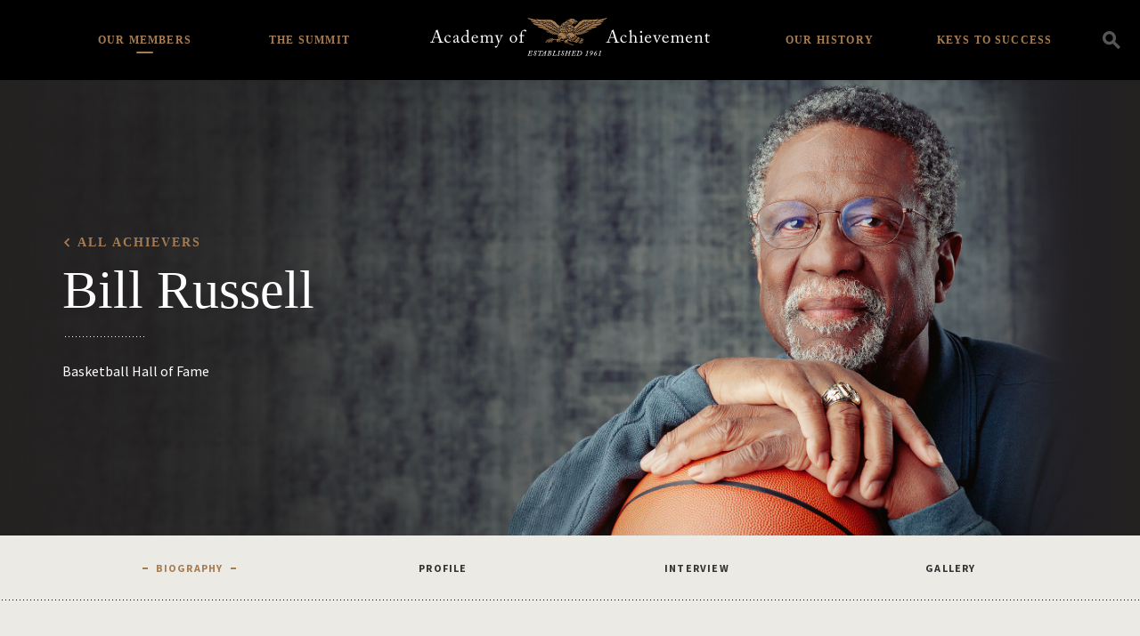

--- FILE ---
content_type: text/html; charset=UTF-8
request_url: https://achievement.org/achiever/bill-russell/
body_size: 238060
content:

<!doctype html>
<html lang="en-US">
  <head>
  <meta charset="utf-8">
  <meta http-equiv="x-ua-compatible" content="ie=edge">
  <meta name="viewport" content="width=device-width, initial-scale=1">
  <link rel="apple-touch-icon-precomposed" sizes="57x57" href="https://achievement.org/wp-content/themes/aoa/assets/images/favicon/apple-touch-icon-57x57.png" />
  <link rel="apple-touch-icon-precomposed" sizes="114x114" href="https://achievement.org/wp-content/themes/aoa/assets/images/favicon/apple-touch-icon-114x114.png" />
  <link rel="apple-touch-icon-precomposed" sizes="72x72" href="https://achievement.org/wp-content/themes/aoa/assets/images/favicon/apple-touch-icon-72x72.png" />
  <link rel="apple-touch-icon-precomposed" sizes="144x144" href="https://achievement.org/wp-content/themes/aoa/assets/images/favicon/apple-touch-icon-144x144.png" />
  <link rel="apple-touch-icon-precomposed" sizes="60x60" href="https://achievement.org/wp-content/themes/aoa/assets/images/favicon/apple-touch-icon-60x60.png" />
  <link rel="apple-touch-icon-precomposed" sizes="120x120" href="https://achievement.org/wp-content/themes/aoa/assets/images/favicon/apple-touch-icon-120x120.png" />
  <link rel="apple-touch-icon-precomposed" sizes="76x76" href="https://achievement.org/wp-content/themes/aoa/assets/images/favicon/apple-touch-icon-76x76.png" />
  <link rel="apple-touch-icon-precomposed" sizes="152x152" href="https://achievement.org/wp-content/themes/aoa/assets/images/favicon/apple-touch-icon-152x152.png" />
  <link rel="icon" type="image/png" href="https://achievement.org/wp-content/themes/aoa/assets/images/favicon/favicon-196x196.png" sizes="196x196" />
  <link rel="icon" type="image/png" href="https://achievement.org/wp-content/themes/aoa/assets/images/favicon/favicon-96x96.png" sizes="96x96" />
  <link rel="icon" type="image/png" href="https://achievement.org/wp-content/themes/aoa/assets/images/favicon/favicon-32x32.png" sizes="32x32" />
  <link rel="icon" type="image/png" href="https://achievement.org/wp-content/themes/aoa/assets/images/favicon/favicon-16x16.png" sizes="16x16" />
  <link rel="icon" type="image/png" href="https://achievement.org/wp-content/themes/aoa/assets/images/favicon/favicon-128.png" sizes="128x128" />
  <meta name="application-name" content="Academy of Achievement"/>
  <meta name="msapplication-TileColor" content="#000000" />
  <meta name="msapplication-TileImage" content="https://achievement.org/wp-content/themes/aoa/assets/images/favicon/mstile-144x144.png" />
  <meta name="msapplication-square70x70logo" content="https://achievement.org/wp-content/themes/aoa/assets/images/favicon/mstile-70x70.png" />
  <meta name="msapplication-square150x150logo" content="https://achievement.org/wp-content/themes/aoa/assets/images/favicon/mstile-150x150.png" />
  <meta name="msapplication-wide310x150logo" content="https://achievement.org/wp-content/themes/aoa/assets/images/favicon/mstile-310x150.png" />
  <meta name="msapplication-square310x310logo" content="https://achievement.org/wp-content/themes/aoa/assets/images/favicon/mstile-310x310.png" />
  <link href="https://fonts.googleapis.com/css?family=Source+Sans+Pro:400,600,400italic,600italic,700,700italic&display=swap" rel="stylesheet" type="text/css">
  <meta name='robots' content='index, follow, max-image-preview:large, max-snippet:-1, max-video-preview:-1' />
	<style>img:is([sizes="auto" i], [sizes^="auto," i]) { contain-intrinsic-size: 3000px 1500px }</style>
	
	<!-- This site is optimized with the Yoast SEO plugin v25.3 - https://yoast.com/wordpress/plugins/seo/ -->
	<title>Bill Russell | Academy of Achievement</title>
	<meta name="description" content="Hailed as the greatest team player on the greatest team of all time, Bill Russell led the Boston Celtics in the longest championship streak in U.S. sports history. With a flair for defense never before seen on a basketball court, allied with an uncanny ability to excel under pressure and an indomitable will to win, Russell dominated the game of basketball from his earliest days as a student athlete to his triumphant career in the pros. As captain of the Boston Celtics, he led the team to nine championships, including the unsurpassed streak of eight consecutive wins. In 1967, he succeeded the legendary Red Auerbach as the team&#039;s head coach, becoming the first African American to coach a major league sports team in the United States. Serving as a player-coach, without an assistant, he guided the Celtics to two additional championships. Bill Russell achieved this unprecedented record while facing down the incessant harassment and prejudice that hounded African Americans in the 1950s and &#039;60s. His courage and dignity in overcoming these obstacles have been an inspiration to all Americans." />
	<link rel="canonical" href="https://achievement.org/achiever/bill-russell/" />
	<meta property="og:locale" content="en_US" />
	<meta property="og:type" content="article" />
	<meta property="og:title" content="Bill Russell | Academy of Achievement" />
	<meta property="og:description" content="Hailed as the greatest team player on the greatest team of all time, Bill Russell led the Boston Celtics in the longest championship streak in U.S. sports history. With a flair for defense never before seen on a basketball court, allied with an uncanny ability to excel under pressure and an indomitable will to win, Russell dominated the game of basketball from his earliest days as a student athlete to his triumphant career in the pros. As captain of the Boston Celtics, he led the team to nine championships, including the unsurpassed streak of eight consecutive wins. In 1967, he succeeded the legendary Red Auerbach as the team&#039;s head coach, becoming the first African American to coach a major league sports team in the United States. Serving as a player-coach, without an assistant, he guided the Celtics to two additional championships. Bill Russell achieved this unprecedented record while facing down the incessant harassment and prejudice that hounded African Americans in the 1950s and &#039;60s. His courage and dignity in overcoming these obstacles have been an inspiration to all Americans." />
	<meta property="og:url" content="https://achievement.org/achiever/bill-russell/" />
	<meta property="og:site_name" content="Academy of Achievement" />
	<meta property="article:modified_time" content="2022-08-16T14:25:22+00:00" />
	<meta property="og:image" content="https://achievement.org/wp-content/uploads/2016/03/russell-Feature-Image-2800x1120-2.jpg" />
	<meta property="og:image:width" content="2800" />
	<meta property="og:image:height" content="1120" />
	<meta property="og:image:type" content="image/jpeg" />
	<meta name="twitter:card" content="summary_large_image" />
	<meta name="twitter:site" content="@achievers1961" />
	<script type="application/ld+json" class="yoast-schema-graph">{"@context":"https://schema.org","@graph":[{"@type":"WebPage","@id":"https://achievement.org/achiever/bill-russell/","url":"https://achievement.org/achiever/bill-russell/","name":"Bill Russell | Academy of Achievement","isPartOf":{"@id":"https://achievement.org/#website"},"primaryImageOfPage":{"@id":"https://achievement.org/achiever/bill-russell/#primaryimage"},"image":{"@id":"https://achievement.org/achiever/bill-russell/#primaryimage"},"thumbnailUrl":"/wp-content/uploads/2016/03/russell-Feature-Image-2800x1120-2.jpg","datePublished":"2016-06-09T05:17:09+00:00","dateModified":"2022-08-16T14:25:22+00:00","description":"Hailed as the greatest team player on the greatest team of all time, Bill Russell led the Boston Celtics in the longest championship streak in U.S. sports history. With a flair for defense never before seen on a basketball court, allied with an uncanny ability to excel under pressure and an indomitable will to win, Russell dominated the game of basketball from his earliest days as a student athlete to his triumphant career in the pros. As captain of the Boston Celtics, he led the team to nine championships, including the unsurpassed streak of eight consecutive wins. In 1967, he succeeded the legendary Red Auerbach as the team's head coach, becoming the first African American to coach a major league sports team in the United States. Serving as a player-coach, without an assistant, he guided the Celtics to two additional championships. Bill Russell achieved this unprecedented record while facing down the incessant harassment and prejudice that hounded African Americans in the 1950s and '60s. His courage and dignity in overcoming these obstacles have been an inspiration to all Americans.","breadcrumb":{"@id":"https://achievement.org/achiever/bill-russell/#breadcrumb"},"inLanguage":"en-US","potentialAction":[{"@type":"ReadAction","target":["https://achievement.org/achiever/bill-russell/"]}]},{"@type":"ImageObject","inLanguage":"en-US","@id":"https://achievement.org/achiever/bill-russell/#primaryimage","url":"/wp-content/uploads/2016/03/russell-Feature-Image-2800x1120-2.jpg","contentUrl":"/wp-content/uploads/2016/03/russell-Feature-Image-2800x1120-2.jpg","width":2800,"height":1120},{"@type":"BreadcrumbList","@id":"https://achievement.org/achiever/bill-russell/#breadcrumb","itemListElement":[{"@type":"ListItem","position":1,"name":"Home","item":"https://achievement.org/"},{"@type":"ListItem","position":2,"name":"Achievers","item":"https://achievement.org/achiever/"},{"@type":"ListItem","position":3,"name":"Bill Russell"}]},{"@type":"WebSite","@id":"https://achievement.org/#website","url":"https://achievement.org/","name":"Academy of Achievement","description":"A museum of living history","publisher":{"@id":"https://achievement.org/#organization"},"potentialAction":[{"@type":"SearchAction","target":{"@type":"EntryPoint","urlTemplate":"https://achievement.org/search/{search_term_string}"},"query-input":{"@type":"PropertyValueSpecification","valueRequired":true,"valueName":"search_term_string"}}],"inLanguage":"en-US"},{"@type":"Organization","@id":"https://achievement.org/#organization","name":"Academy of Achievement","url":"https://achievement.org/","logo":{"@type":"ImageObject","inLanguage":"en-US","@id":"https://achievement.org/#/schema/logo/image/","url":"/wp-content/uploads/2019/05/12.png","contentUrl":"/wp-content/uploads/2019/05/12.png","width":1200,"height":630,"caption":"Academy of Achievement"},"image":{"@id":"https://achievement.org/#/schema/logo/image/"},"sameAs":["https://x.com/achievers1961","https://www.linkedin.com/company/american-academy-of-achievement","https://www.youtube.com/channel/UChe_87uh1H-NIMf3ndTjPFw","https://en.wikipedia.org/wiki/Academy_of_Achievement"]}]}</script>
	<!-- / Yoast SEO plugin. -->


<style id='classic-theme-styles-inline-css' type='text/css'>
/*! This file is auto-generated */
.wp-block-button__link{color:#fff;background-color:#32373c;border-radius:9999px;box-shadow:none;text-decoration:none;padding:calc(.667em + 2px) calc(1.333em + 2px);font-size:1.125em}.wp-block-file__button{background:#32373c;color:#fff;text-decoration:none}
</style>
<style id='global-styles-inline-css' type='text/css'>
:root{--wp--preset--aspect-ratio--square: 1;--wp--preset--aspect-ratio--4-3: 4/3;--wp--preset--aspect-ratio--3-4: 3/4;--wp--preset--aspect-ratio--3-2: 3/2;--wp--preset--aspect-ratio--2-3: 2/3;--wp--preset--aspect-ratio--16-9: 16/9;--wp--preset--aspect-ratio--9-16: 9/16;--wp--preset--color--black: #000000;--wp--preset--color--cyan-bluish-gray: #abb8c3;--wp--preset--color--white: #ffffff;--wp--preset--color--pale-pink: #f78da7;--wp--preset--color--vivid-red: #cf2e2e;--wp--preset--color--luminous-vivid-orange: #ff6900;--wp--preset--color--luminous-vivid-amber: #fcb900;--wp--preset--color--light-green-cyan: #7bdcb5;--wp--preset--color--vivid-green-cyan: #00d084;--wp--preset--color--pale-cyan-blue: #8ed1fc;--wp--preset--color--vivid-cyan-blue: #0693e3;--wp--preset--color--vivid-purple: #9b51e0;--wp--preset--gradient--vivid-cyan-blue-to-vivid-purple: linear-gradient(135deg,rgba(6,147,227,1) 0%,rgb(155,81,224) 100%);--wp--preset--gradient--light-green-cyan-to-vivid-green-cyan: linear-gradient(135deg,rgb(122,220,180) 0%,rgb(0,208,130) 100%);--wp--preset--gradient--luminous-vivid-amber-to-luminous-vivid-orange: linear-gradient(135deg,rgba(252,185,0,1) 0%,rgba(255,105,0,1) 100%);--wp--preset--gradient--luminous-vivid-orange-to-vivid-red: linear-gradient(135deg,rgba(255,105,0,1) 0%,rgb(207,46,46) 100%);--wp--preset--gradient--very-light-gray-to-cyan-bluish-gray: linear-gradient(135deg,rgb(238,238,238) 0%,rgb(169,184,195) 100%);--wp--preset--gradient--cool-to-warm-spectrum: linear-gradient(135deg,rgb(74,234,220) 0%,rgb(151,120,209) 20%,rgb(207,42,186) 40%,rgb(238,44,130) 60%,rgb(251,105,98) 80%,rgb(254,248,76) 100%);--wp--preset--gradient--blush-light-purple: linear-gradient(135deg,rgb(255,206,236) 0%,rgb(152,150,240) 100%);--wp--preset--gradient--blush-bordeaux: linear-gradient(135deg,rgb(254,205,165) 0%,rgb(254,45,45) 50%,rgb(107,0,62) 100%);--wp--preset--gradient--luminous-dusk: linear-gradient(135deg,rgb(255,203,112) 0%,rgb(199,81,192) 50%,rgb(65,88,208) 100%);--wp--preset--gradient--pale-ocean: linear-gradient(135deg,rgb(255,245,203) 0%,rgb(182,227,212) 50%,rgb(51,167,181) 100%);--wp--preset--gradient--electric-grass: linear-gradient(135deg,rgb(202,248,128) 0%,rgb(113,206,126) 100%);--wp--preset--gradient--midnight: linear-gradient(135deg,rgb(2,3,129) 0%,rgb(40,116,252) 100%);--wp--preset--font-size--small: 13px;--wp--preset--font-size--medium: 20px;--wp--preset--font-size--large: 36px;--wp--preset--font-size--x-large: 42px;--wp--preset--spacing--20: 0.44rem;--wp--preset--spacing--30: 0.67rem;--wp--preset--spacing--40: 1rem;--wp--preset--spacing--50: 1.5rem;--wp--preset--spacing--60: 2.25rem;--wp--preset--spacing--70: 3.38rem;--wp--preset--spacing--80: 5.06rem;--wp--preset--shadow--natural: 6px 6px 9px rgba(0, 0, 0, 0.2);--wp--preset--shadow--deep: 12px 12px 50px rgba(0, 0, 0, 0.4);--wp--preset--shadow--sharp: 6px 6px 0px rgba(0, 0, 0, 0.2);--wp--preset--shadow--outlined: 6px 6px 0px -3px rgba(255, 255, 255, 1), 6px 6px rgba(0, 0, 0, 1);--wp--preset--shadow--crisp: 6px 6px 0px rgba(0, 0, 0, 1);}:where(.is-layout-flex){gap: 0.5em;}:where(.is-layout-grid){gap: 0.5em;}body .is-layout-flex{display: flex;}.is-layout-flex{flex-wrap: wrap;align-items: center;}.is-layout-flex > :is(*, div){margin: 0;}body .is-layout-grid{display: grid;}.is-layout-grid > :is(*, div){margin: 0;}:where(.wp-block-columns.is-layout-flex){gap: 2em;}:where(.wp-block-columns.is-layout-grid){gap: 2em;}:where(.wp-block-post-template.is-layout-flex){gap: 1.25em;}:where(.wp-block-post-template.is-layout-grid){gap: 1.25em;}.has-black-color{color: var(--wp--preset--color--black) !important;}.has-cyan-bluish-gray-color{color: var(--wp--preset--color--cyan-bluish-gray) !important;}.has-white-color{color: var(--wp--preset--color--white) !important;}.has-pale-pink-color{color: var(--wp--preset--color--pale-pink) !important;}.has-vivid-red-color{color: var(--wp--preset--color--vivid-red) !important;}.has-luminous-vivid-orange-color{color: var(--wp--preset--color--luminous-vivid-orange) !important;}.has-luminous-vivid-amber-color{color: var(--wp--preset--color--luminous-vivid-amber) !important;}.has-light-green-cyan-color{color: var(--wp--preset--color--light-green-cyan) !important;}.has-vivid-green-cyan-color{color: var(--wp--preset--color--vivid-green-cyan) !important;}.has-pale-cyan-blue-color{color: var(--wp--preset--color--pale-cyan-blue) !important;}.has-vivid-cyan-blue-color{color: var(--wp--preset--color--vivid-cyan-blue) !important;}.has-vivid-purple-color{color: var(--wp--preset--color--vivid-purple) !important;}.has-black-background-color{background-color: var(--wp--preset--color--black) !important;}.has-cyan-bluish-gray-background-color{background-color: var(--wp--preset--color--cyan-bluish-gray) !important;}.has-white-background-color{background-color: var(--wp--preset--color--white) !important;}.has-pale-pink-background-color{background-color: var(--wp--preset--color--pale-pink) !important;}.has-vivid-red-background-color{background-color: var(--wp--preset--color--vivid-red) !important;}.has-luminous-vivid-orange-background-color{background-color: var(--wp--preset--color--luminous-vivid-orange) !important;}.has-luminous-vivid-amber-background-color{background-color: var(--wp--preset--color--luminous-vivid-amber) !important;}.has-light-green-cyan-background-color{background-color: var(--wp--preset--color--light-green-cyan) !important;}.has-vivid-green-cyan-background-color{background-color: var(--wp--preset--color--vivid-green-cyan) !important;}.has-pale-cyan-blue-background-color{background-color: var(--wp--preset--color--pale-cyan-blue) !important;}.has-vivid-cyan-blue-background-color{background-color: var(--wp--preset--color--vivid-cyan-blue) !important;}.has-vivid-purple-background-color{background-color: var(--wp--preset--color--vivid-purple) !important;}.has-black-border-color{border-color: var(--wp--preset--color--black) !important;}.has-cyan-bluish-gray-border-color{border-color: var(--wp--preset--color--cyan-bluish-gray) !important;}.has-white-border-color{border-color: var(--wp--preset--color--white) !important;}.has-pale-pink-border-color{border-color: var(--wp--preset--color--pale-pink) !important;}.has-vivid-red-border-color{border-color: var(--wp--preset--color--vivid-red) !important;}.has-luminous-vivid-orange-border-color{border-color: var(--wp--preset--color--luminous-vivid-orange) !important;}.has-luminous-vivid-amber-border-color{border-color: var(--wp--preset--color--luminous-vivid-amber) !important;}.has-light-green-cyan-border-color{border-color: var(--wp--preset--color--light-green-cyan) !important;}.has-vivid-green-cyan-border-color{border-color: var(--wp--preset--color--vivid-green-cyan) !important;}.has-pale-cyan-blue-border-color{border-color: var(--wp--preset--color--pale-cyan-blue) !important;}.has-vivid-cyan-blue-border-color{border-color: var(--wp--preset--color--vivid-cyan-blue) !important;}.has-vivid-purple-border-color{border-color: var(--wp--preset--color--vivid-purple) !important;}.has-vivid-cyan-blue-to-vivid-purple-gradient-background{background: var(--wp--preset--gradient--vivid-cyan-blue-to-vivid-purple) !important;}.has-light-green-cyan-to-vivid-green-cyan-gradient-background{background: var(--wp--preset--gradient--light-green-cyan-to-vivid-green-cyan) !important;}.has-luminous-vivid-amber-to-luminous-vivid-orange-gradient-background{background: var(--wp--preset--gradient--luminous-vivid-amber-to-luminous-vivid-orange) !important;}.has-luminous-vivid-orange-to-vivid-red-gradient-background{background: var(--wp--preset--gradient--luminous-vivid-orange-to-vivid-red) !important;}.has-very-light-gray-to-cyan-bluish-gray-gradient-background{background: var(--wp--preset--gradient--very-light-gray-to-cyan-bluish-gray) !important;}.has-cool-to-warm-spectrum-gradient-background{background: var(--wp--preset--gradient--cool-to-warm-spectrum) !important;}.has-blush-light-purple-gradient-background{background: var(--wp--preset--gradient--blush-light-purple) !important;}.has-blush-bordeaux-gradient-background{background: var(--wp--preset--gradient--blush-bordeaux) !important;}.has-luminous-dusk-gradient-background{background: var(--wp--preset--gradient--luminous-dusk) !important;}.has-pale-ocean-gradient-background{background: var(--wp--preset--gradient--pale-ocean) !important;}.has-electric-grass-gradient-background{background: var(--wp--preset--gradient--electric-grass) !important;}.has-midnight-gradient-background{background: var(--wp--preset--gradient--midnight) !important;}.has-small-font-size{font-size: var(--wp--preset--font-size--small) !important;}.has-medium-font-size{font-size: var(--wp--preset--font-size--medium) !important;}.has-large-font-size{font-size: var(--wp--preset--font-size--large) !important;}.has-x-large-font-size{font-size: var(--wp--preset--font-size--x-large) !important;}
:where(.wp-block-post-template.is-layout-flex){gap: 1.25em;}:where(.wp-block-post-template.is-layout-grid){gap: 1.25em;}
:where(.wp-block-columns.is-layout-flex){gap: 2em;}:where(.wp-block-columns.is-layout-grid){gap: 2em;}
:root :where(.wp-block-pullquote){font-size: 1.5em;line-height: 1.6;}
</style>
<link rel="stylesheet" href="/wp-content/plugins/wp-media-category-management/css/wp-mcm-styles.css?ver=2.4.1.1">
<style id='akismet-widget-style-inline-css' type='text/css'>

			.a-stats {
				--akismet-color-mid-green: #357b49;
				--akismet-color-white: #fff;
				--akismet-color-light-grey: #f6f7f7;

				max-width: 350px;
				width: auto;
			}

			.a-stats * {
				all: unset;
				box-sizing: border-box;
			}

			.a-stats strong {
				font-weight: 600;
			}

			.a-stats a.a-stats__link,
			.a-stats a.a-stats__link:visited,
			.a-stats a.a-stats__link:active {
				background: var(--akismet-color-mid-green);
				border: none;
				box-shadow: none;
				border-radius: 8px;
				color: var(--akismet-color-white);
				cursor: pointer;
				display: block;
				font-family: -apple-system, BlinkMacSystemFont, 'Segoe UI', 'Roboto', 'Oxygen-Sans', 'Ubuntu', 'Cantarell', 'Helvetica Neue', sans-serif;
				font-weight: 500;
				padding: 12px;
				text-align: center;
				text-decoration: none;
				transition: all 0.2s ease;
			}

			/* Extra specificity to deal with TwentyTwentyOne focus style */
			.widget .a-stats a.a-stats__link:focus {
				background: var(--akismet-color-mid-green);
				color: var(--akismet-color-white);
				text-decoration: none;
			}

			.a-stats a.a-stats__link:hover {
				filter: brightness(110%);
				box-shadow: 0 4px 12px rgba(0, 0, 0, 0.06), 0 0 2px rgba(0, 0, 0, 0.16);
			}

			.a-stats .count {
				color: var(--akismet-color-white);
				display: block;
				font-size: 1.5em;
				line-height: 1.4;
				padding: 0 13px;
				white-space: nowrap;
			}
		
</style>
<link rel="stylesheet" href="/wp-content/plugins/responsive-video-embed/css/rve.min.css?ver=6.8.3">
<link rel="stylesheet" href="/wp-content/themes/aoa/dist/styles/main-fb4131a9f6.css">
<link rel="stylesheet" href="/wp-content/themes/aoa/custom/custom.css?ver=1750349225">
<script type="text/javascript" src="/wp-includes/js/jquery/jquery.min.js?ver=3.7.1" id="jquery-core-js"></script>
<script type="text/javascript" src="/wp-includes/js/jquery/jquery-migrate.min.js?ver=3.4.1" id="jquery-migrate-js"></script>
  <script async src="https://www.googletagmanager.com/gtag/js?id=UA-2384096-1"></script>
  <script>
    window.dataLayer = window.dataLayer || [ ] ;
    function gtag(){dataLayer.push(arguments);}
    gtag('js', new Date()) ;
    gtag('config', 'G-TJZZN9FRZX');
    gtag('config', 'AW-1021199739');
  </script>
  <script>(function(w,d,s,l,i){w[l]=w[l]||[];w[l].push({'gtm.start':
  new Date().getTime(),event:'gtm.js'});var f=d.getElementsByTagName(s)[0],
  j=d.createElement(s),dl=l!='dataLayer'?'&l='+l:'';j.async=true;j.src=
  'https://www.googletagmanager.com/gtm.js?id='+i+dl;f.parentNode.insertBefore(j,f);
  })(window,document,'script','dataLayer','GTM-PV7ZZ7B');</script>
</head>
  <body data-rsssl=1 class="wp-singular achiever-template-default single single-achiever postid-3068 wp-theme-aoa bill-russell sidebar-primary">
    <!--[if IE]>
      <div class="alert alert-warning">
        You are using an <strong>outdated</strong> browser. Please <a href="http://browsehappy.com/">upgrade your browser</a> to improve your experience.      </div>
    <![endif]-->
        <noscript><iframe src="https://www.googletagmanager.com/ns.html?id=GTM-PV7ZZ7B"
height="0" width="0" style="display:none;visibility:hidden"></iframe></noscript>
<header class="main-header bg-black">
  <div class="search-container clearfix">
    <div class="container">
      <a class="brand" href="https://achievement.org/">
        <img class="logo" src="/wp-content/themes/aoa/assets/images/logo@2x.png" alt="Academy of Achievement" />
      </a>
      <div class="search-form__container">
  <form action="/" method="get" class="search-form">
    <input type="search" name="s" id="search" class="form-control transparent-input" placeholder="Search" autocomplete="off" value="" />
    <label for="s"><i class="icon-icon_search"></i></label>
  </form>
</div>
      <ul id="menu-header-navigation" class="header-menu list-unstyled"><li class="menu-item menu-home"><a href="https://achievement.org/">Home</a></li>
<li class="active menu-item menu-item-has-children menu-our-members"><a href="https://achievement.org/achiever/">Our Members</a>
<ul class="sub-menu">
	<li class="active menu-item menu-member-interviews"><a href="https://achievement.org/achiever/">Member Interviews</a></li>
	<li class="menu-item menu-the-arts"><a href="/achiever/#filter=.the-arts">The Arts</a></li>
	<li class="menu-item menu-business"><a href="/achiever/#filter=.business">Business</a></li>
	<li class="menu-item menu-science-exploration"><a href="/achiever/#filter=.science-exploration">Science &#038; Exploration</a></li>
	<li class="menu-item menu-public-service"><a href="/achiever/#filter=.public-service">Public Service</a></li>
	<li class="menu-item menu-sports"><a href="/achiever/#filter=.sports">Sports</a></li>
	<li class="menu-item menu-achiever-universe"><a href="https://achievement.org/universe/">Achiever Universe</a></li>
</ul>
</li>
<li class="menu-item menu-item-has-children menu-the-summit"><a href="https://achievement.org/summit/">The Summit</a>
<ul class="sub-menu">
	<li class="menu-item menu-overview"><a href="https://achievement.org/summit/">Overview</a></li>
	<li class="menu-item menu-2024"><a href="https://achievement.org/summit/2024/">2024</a></li>
	<li class="menu-item menu-2022"><a href="https://achievement.org/summit/2022/">2022</a></li>
	<li class="menu-item menu-2019"><a href="https://achievement.org/summit/2019/">2019</a></li>
	<li class="menu-item menu-2017"><a href="https://achievement.org/summit/2017/">2017</a></li>
	<li class="menu-item menu-2014"><a href="https://achievement.org/summit/2014/">2014</a></li>
	<li class="menu-item menu-2012"><a href="https://achievement.org/summit/2012/">2012</a></li>
	<li class="menu-item menu-2010"><a href="https://achievement.org/summit/2010/">2010</a></li>
	<li class="menu-item menu-2009"><a href="https://achievement.org/summit/2009/">2009</a></li>
	<li class="menu-item menu-2008"><a href="https://achievement.org/summit/2008/">2008</a></li>
	<li class="menu-item menu-2007"><a href="https://achievement.org/summit/2007/">2007</a></li>
	<li class="menu-item menu-2006"><a href="https://achievement.org/summit/2006/">2006</a></li>
	<li class="menu-item menu-2005"><a href="https://achievement.org/summit/2005/">2005</a></li>
	<li class="menu-item menu-2004"><a href="https://achievement.org/summit/2004/">2004</a></li>
	<li class="menu-item menu-2003"><a href="https://achievement.org/summit/2003/">2003</a></li>
	<li class="menu-item menu-2002"><a href="https://achievement.org/summit/2002-2/">2002</a></li>
</ul>
</li>
<li class="menu-item menu-item-has-children menu-our-history"><a href="https://achievement.org/our-history/">Our History</a>
<ul class="sub-menu">
	<li class="menu-item menu-about-the-academy"><a href="https://achievement.org/our-history/">About The Academy</a></li>
	<li class="menu-item menu-academy-patrons"><a href="https://achievement.org/our-history/patrons/">Academy Patrons</a></li>
	<li class="menu-item menu-delegate-alumni"><a href="https://achievement.org/our-history/alumni/">Delegate Alumni</a></li>
	<li class="menu-item menu-directors-our-team"><a href="https://achievement.org/our-history/director-staff/">Directors &#038; Our Team</a></li>
	<li class="menu-item menu-golden-plate-awards-council"><a href="https://achievement.org/our-history/awards-council/">Golden Plate Awards Council</a></li>
	<li class="menu-item menu-golden-plate-awardees"><a href="https://achievement.org/our-history/golden-plate-awards/">Golden Plate Awardees</a></li>
</ul>
</li>
<li class="menu-item menu-item-has-children menu-keys-to-success"><a href="https://achievement.org/keys-to-success/">Keys to Success</a>
<ul class="sub-menu">
	<li class="menu-item menu-overview"><a href="https://achievement.org/keys-to-success/">Overview</a></li>
	<li class="menu-item menu-passion"><a href="/keys-to-success/passion/">Passion</a></li>
	<li class="menu-item menu-vision"><a href="/keys-to-success/vision/">Vision</a></li>
	<li class="menu-item menu-preparation"><a href="/keys-to-success/preparation/">Preparation</a></li>
	<li class="menu-item menu-courage"><a href="/keys-to-success/courage/">Courage</a></li>
	<li class="menu-item menu-perseverance"><a href="/keys-to-success/perseverance/">Perseverance</a></li>
	<li class="menu-item menu-integrity"><a href="/keys-to-success/integrity/">Integrity</a></li>
	<li class="menu-item menu-the-american-dream"><a href="/keys-to-success/the-american-dream/">The American Dream</a></li>
	<li class="menu-item menu-recommended-books"><a href="https://achievement.org/recommended-books/">Recommended Books</a></li>
	<li class="menu-item menu-find-my-role-model"><a href="https://achievement.org/find-my-role-model/">Find My Role Model</a></li>
</ul>
</li>
</ul>      <div class="nav-toggle">
        <div class="icon-bar top-bar"></div>
        <div class="icon-bar middle-bar"></div>
        <div class="icon-bar bottom-bar"></div>
      </div>
      <div class="search-toogle icon-icon_search" data-toggle="modal" data-target="#searchModal" data-gtm-category="search" data-gtm-action="click" data-gtm-label="Header Search Icon"></div>
    </div>
  </div>
</header>
    <div class="" role="document">
      <div class="content">
        <main class="main">
            <div class="feature-area__container">
    <header class="feature-area feature-area--has-image ratio-container ratio-container--feature">
            <figure class="feature-box">
        <div class="lazyload ratio-container__image feature-area__image" data-sizes="auto" data-bgset="/wp-content/uploads/2016/03/russell-Feature-Image-2800x1120-2.jpg [(max-width:544px)] | /wp-content/uploads/2016/03/russell-Feature-Image-2800x1120-2-1400x560.jpg [(max-width:992px)] | /wp-content/uploads/2016/03/russell-Feature-Image-2800x1120-2.jpg"></div>
        <div class="display--table">
          <div class="display--table-cell">
            <figcaption class="feature-area__text ratio-container__text container">
              <div class="feature-area__text-inner text-white">
                <h2 class="serif-8 feature-area__text-subhead back"><a href="/achiever">All achievers</a></h2>
                <h1 class="serif-1 entry-title feature-area__text-headline">Bill Russell</h1>
                <h5 class="sans-6 feature-area__blurb">Basketball Hall of Fame</h5>
              </div>
            </figcaption>
          </div>
        </div>
      </figure>
    </header>
  </div>

  <!-- Nav tabs -->
  <nav class="in-page-nav row fixedsticky">
    <ul class="nav text-xs-center clearfix" role="tablist">
      <li class="nav-item col-xs-3">
        <a class="nav-link active" data-toggle="tab" href="#biography" role="tab" data-gtm-category="tab" data-gtm-action="click" data-gtm-label="Achiever Biography">Biography</a>
      </li>
      <li class="nav-item col-xs-3">
        <a class="nav-link" data-toggle="tab" href="#profile" role="tab" data-gtm-category="tab" data-gtm-action="click" data-gtm-label="Achiever Profile">Profile</a>
      </li>
      <li class="nav-item col-xs-3">
        <a class="nav-link" data-toggle="tab" href="#interview" role="tab" data-gtm-category="tab" data-gtm-action="click" data-gtm-label="Achiever Interview">Interview</a>
      </li>
      <li class="nav-item col-xs-3">
        <a class="nav-link" data-toggle="tab" href="#gallery" role="tab" data-gtm-category="tab" data-gtm-action="click" data-gtm-label="Achiever Gallery">Gallery</a>
      </li>
    </ul>
  </nav>

  <article class="post-3068 achiever type-achiever status-publish has-post-thumbnail hentry careers-basketball-player">
    <div class="entry-content container clearfix">

      <!-- Tab panes -->
      <div class="tab-content">
        <div class="tab-pane active" id="biography" role="tabpanel">
          <section class="achiever--biography">
            
                              <div class="banner clearfix">
                                  <div class="banner--single clearfix">
                    <div class="col-lg-8 col-lg-offset-2">
                      <div class="banner__image__container">
                                                  <a href="https://itunes.apple.com/us/podcast/what-it-takes/id1025864075?mt=2" target="_blank">
                                                  <figure class="ratio-container ratio-container--square bg-black">
                            <img class="lazyload banner__image" data-src="/wp-content/uploads/2017/03/WhatItTakes_russell_256-190x190.jpg" alt="" />
                          </figure>
                                                  </a>
                                              </div>
                      <div class="banner__text__container">
                        <h3 class="serif-3 banner__headline">
                                                      <a href="https://itunes.apple.com/us/podcast/what-it-takes/id1025864075?mt=2" target="_blank">
                                                                                Listen to this achiever on <i>What It Takes</i>                                                                                </a>
                                                  </h3>
                                                  <p class="sans-6 banner__text m-b-0"><i>What It Takes</i> is an audio podcast produced by the American Academy of Achievement featuring intimate, revealing conversations with influential leaders in the diverse fields of endeavor: public service, science and exploration, sports, technology, business, arts and humanities, and justice.</p>
                                              </div>
                    </div>
                  </div>
                                </div>
              
            
                        <div class="row">
              <header class="editorial-article__header col-md-8 col-md-offset-2 text-xs-center">
                <i class="icon-icon_bio text-brand-primary"></i>
                <h3 class="serif-3 quote-marks">At that time, it was never acceptable that a black player was the best.</h3>
              </header>
            </div>
                        <div class="row">
              <aside class="col-md-4 sidebar clearfix">
                <h2 class="serif-3 p-b-1">Cornerstone of the Boston Celtics Dynasty</h2>
                <div class="col-xs-12 sidebar--chunk p-b-2">
                  <dt class="serif-7">Date of Birth</dt>
                  <dd class="sans-2">
                    February 12, 1934                  </dd>
                </div>
                                                                    <div class="col-xs-12 sidebar--chunk p-b-2">
                    <dt class="serif-7">Date of Death</dt>
                    <dd class="sans-2">
                      July 31, 2022                    </dd>
                  </div>
                                              </aside>
              <article class="editorial-article col-md-8">
                <p class="p1"><span class="s1">William Felton Russell was born in Monroe, Louisiana, a small agricultural community where his parents were subjected to the constant indignities that were the lot of African Americans in the Deep South at the time. His parents, Charles and Katie Russell, decided they would not raise their children in this environment. They migrated to Oakland, California, where Mr. Russell found work in the shipyards during World War II. Life in Oakland was difficult and the Russells often lived in public housing projects, but their father&#8217;s refusal to submit to discrimination was a source of pride to Bill Russell and his older brother, Charlie. Their parents encouraged them to work hard and excel. Charlie L. Russell would become a noted playwright, while Bill Russell earned lasting glory on the basketball court.</span></p>
<p class="p1"><span class="s1">The game did not come easily to Bill Russell. Although he eventually grew to be more than six feet ten inches tall, he struggled at first to find his footing on the hardwood. He was dropped from his junior high school team, and barely made the junior varsity when he entered McClymonds High School in Oakland. A left-hander, he created a unique, innovative style of defensive play, jumping to block shots in a way that had never been seen before.</span></p>
<figure id="attachment_11608" aria-describedby="caption-attachment-11608" style="width: 2280px" class="wp-caption alignnone"><img fetchpriority="high" decoding="async" class="wp-image-11608 size-full" src="https://achievement.org/wp-content/uploads/2016/06/rus0-006-russell-Russell-Corbis-U1301129INP.jpg" alt="The victorious Dons of San Francisco University hoist their Most Valuable Player, Bill Russell, as they celebrate their victory at the 1956 Holiday Festival Championship in New York's Madison Square Garden. (© Bettmann/CORBIS)" width="2280" height="1901" srcset="/wp-content/uploads/2016/06/rus0-006-russell-Russell-Corbis-U1301129INP.jpg 2280w, /wp-content/uploads/2016/06/rus0-006-russell-Russell-Corbis-U1301129INP-380x317.jpg 380w, /wp-content/uploads/2016/06/rus0-006-russell-Russell-Corbis-U1301129INP-760x634.jpg 760w" sizes="(max-width: 2280px) 100vw, 2280px" /><figcaption id="caption-attachment-11608" class="wp-caption-text">The victorious Dons of San Francisco University hoist their Most Valuable Player, Bill Russell, as they celebrate their victory at the 1956 Holiday Festival Basketball Championship in New York City&#8217;s Madison Square Garden. (Corbis)</figcaption></figure>
<p class="p1"><span class="s1">In high school, his team won three state championships, but his unorthodox playing style was not well understood by college scouts. The only school to offer him a basketball scholarship was the University of San Francisco (USF). African American players were still a rarity in college basketball, and the USF team, with Russell as captain, was the first to feature three African Americans in a starting line-up. Crowds on the road, and even at home in San Francisco, were sometimes vocally hostile toward Russell and his teammates. When Russell and the other black players were denied hotel accommodations in Oklahoma City during the 1954 All-College tournament, the white players on the team chose to stay with them in a vacant college dormitory.</span></p>
<p class="p1"><span class="s1">Russell refused to let these experiences demoralize him and continually exceeded expectations on the basketball court. While at USF, he also competed in track and field, distinguishing himself in the 400 meters and the high jump. Russell applied these skills to the game of basketball, leading San Francisco to two consecutive national championships in 1955 and 1956. His prodigious defensive playing transformed the college game and made a deep impression on UCLA Coach <span class="s2">John Wooden</span>, among others. After the 1955 season, the National Collegiate Athletic Association instituted a number of rule changes, known as &#8220;Russell&#8217;s Rules,&#8221; to adapt to his powerful influence on the game. It was clear that as soon as he graduated, he would be joining the professional National Basketball Association.</span></p>
<figure id="attachment_11603" aria-describedby="caption-attachment-11603" style="width: 978px" class="wp-caption alignright"><img decoding="async" class="wp-image-11603 size-full" src="https://achievement.org/wp-content/uploads/2016/06/rus0-002-russell-Russell-Bill-AP-630201083.jpg" alt="Bill Russell, Number 6, flies past the Syracuse Nationals defense in a 1963 game at Boston Garden. Year after year, Russell's Celtics bested the Nationals in the Eastern Division playoffs. (AP Images)" width="978" height="1402" srcset="/wp-content/uploads/2016/06/rus0-002-russell-Russell-Bill-AP-630201083.jpg 978w, /wp-content/uploads/2016/06/rus0-002-russell-Russell-Bill-AP-630201083-265x380.jpg 265w, /wp-content/uploads/2016/06/rus0-002-russell-Russell-Bill-AP-630201083-530x760.jpg 530w" sizes="(max-width: 978px) 100vw, 978px" /><figcaption id="caption-attachment-11603" class="wp-caption-text">1963: Bill Russell flies past the Syracuse Nationals defense in a game at Boston Garden. Russell&#8217;s Celtics bested the Nationals in the Eastern Division playoffs.</figcaption></figure>
<p class="p1"><span class="s1">As a college player, Russell had caught the eye of Red Auerbach, the legendary coach of the NBA&#8217;s Boston Celtics. Auerbach engineered an elaborate series of trades with other teams to secure Russell&#8217;s contract. Russell&#8217;s college coach, Phil Woolpert, had sometimes been skeptical of Russell&#8217;s novel defensive style, but Auerbach realized that Russell&#8217;s powerful defense was just what he needed to turn the Celtics from a good team into a great one.</span></p>
<p class="p1"><span class="s1">Before Russell could join the Celtics, he had one more tournament to play as an amateur. He led the United States national basketball team in the 1956 Olympic Games in Melbourne, Australia. Russell was so eager to compete in the Olympics, he later told friends, that if he hadn&#8217;t been on the basketball squad, he would have competed in the high jump. Melbourne was another victory for Russell, with the U.S. team defeating the Soviet Union 89 to 55 in the final game.</span></p>
<p class="p1"><span class="s1">Bill Russell joined the Celtics with the 1956-57 season already in progress, and soon led the league in average rebounds per game. With Russell on board, the Celtics easily made it to the NBA finals, facing off against the St. Louis Hawks. After six games, the tournament was deadlocked. In the decisive seventh game, Russell made one of the most famous plays in basketball history, the so-called &#8220;Coleman Play,&#8221; bounding with lightning speed from baseline to midcourt to block a shot by Hawks guard Jack Coleman. Russell&#8217;s teammate, Bob Cousy, remembered it as &#8220;the greatest physical act I&#8217;ve ever seen on a basketball floor.&#8221; The Celtics won the game 125 to 123, securing their first NBA Championship.</span></p>
<p class="p1"><span class="s1">Expectations were high for Russell&#8217;s second season in the NBA. Once again, he led the league in rebounds, and he led the Celtics to the NBA finals for a rematch with the Hawks. In the third game of the series, Russell injured his ankle, removing him from the game, and the Hawks prevailed. It was the only season in which Russell played for Coach Red Auerbach that the Celtics failed to take the national championship. Nevertheless, Russell was named the league&#8217;s Most Valuable Player.</span></p>
<figure id="attachment_11614" aria-describedby="caption-attachment-11614" style="width: 2280px" class="wp-caption aligncenter"><img decoding="async" class="wp-image-11614 size-full" src="https://achievement.org/wp-content/uploads/2016/06/rus0-012-russell-U1212088.jpg" alt="The 1959-60 season was the first in the most famous rivalry in basketball. Wilt Chamberlain (L), playing for the Philadelphia Warriors, takes the ball from Russell in this 1960 game. Russell's Celtics prevailed over Chamberlain's Warriors in the Eastern Division. (© Bettmann/CORBIS)" width="2280" height="2194" srcset="/wp-content/uploads/2016/06/rus0-012-russell-U1212088.jpg 2280w, /wp-content/uploads/2016/06/rus0-012-russell-U1212088-380x366.jpg 380w, /wp-content/uploads/2016/06/rus0-012-russell-U1212088-760x731.jpg 760w" sizes="(max-width: 2280px) 100vw, 2280px" /><figcaption id="caption-attachment-11614" class="wp-caption-text">The 1959-60 season was the first in the most famous rivalry in basketball. Wilt Chamberlain, playing for the Philadelphia Warriors, takes the ball from Russell. Celtics prevailed over Chamberlain&#8217;s Warriors. (Bettmann)</figcaption></figure>
<p class="p1"><span class="s1">By the following autumn, Russell was fully recovered and playing better than ever. For the next seven seasons he never averaged fewer than 23 rebounds per game. The Celtics also broke a league record by winning 52 games in the 1958-59 season. The Celtics easily regained the national title in a decisive rout of the Minneapolis Lakers. Russell&#8217;s uncanny ability to anticipate each player&#8217;s moves &#8212; and even the direction the ball would tip from the rim of the hoop &#8212; completely intimidated his opponents.</span></p>
<p class="p1"><span class="s1">The 1959-60 season was the first in the most famous rivalry in the history of professional basketball. The Philadelphia Warriors had acquired the seven-foot-plus Wilt Chamberlain, a player who towered over even Bill Russell, and boasted offensive skills as formidable as Russell&#8217;s defense. Chamberlain personally outscored Russell by 81 points in the Eastern Division finals, but Russell&#8217;s incomparable sense of strategy and teamwork led to a four-to-two series win for the Celtics. The Celtics faced their old rivals the St. Louis Hawks again in the year&#8217;s finals, where Russell&#8217;s Celtics prevailed in a close-fought seven-game contest. Russell&#8217;s awesome rebounding ability came to the fore in this series; only Chamberlain would ever better his performance in that category.</span></p>
<p class="p1"><span class="s1">The following season was another romp for Russell and the Celtics. As if on schedule, they defeated the Syracuse Nationals in the Eastern Division and beat the Hawks four games to one in the 1961 NBA finals. Russell received his second Most Valuable Player award. The next season saw Russell reach his peak in scoring. The Celtics broke their own record, winning 60 games, and Russell was voted Most Valuable Player for a third time. In the finals, the Celtics again defeated the Lakers, who had moved from Minneapolis to Los Angeles. Russell demonstrated a unique capacity to thrive under maximum pressure, scoring 30 points in the decisive seventh game to secure the Celtics another championship.</span></p>
<figure id="attachment_11615" aria-describedby="caption-attachment-11615" style="width: 2280px" class="wp-caption alignnone"><img loading="lazy" decoding="async" class="wp-image-11615 size-full" src="https://achievement.org/wp-content/uploads/2016/06/rus0-013-russell-DM2928.jpg" alt="Aerial combat: Bill Russell floats high above the hardwood to block a shot by Wilt Chamberlain in this 1960 game at New York's Madison Square Garden. (© Bettmann/CORBIS)" width="2280" height="2092" srcset="/wp-content/uploads/2016/06/rus0-013-russell-DM2928.jpg 2280w, /wp-content/uploads/2016/06/rus0-013-russell-DM2928-380x349.jpg 380w, /wp-content/uploads/2016/06/rus0-013-russell-DM2928-760x697.jpg 760w" sizes="auto, (max-width: 2280px) 100vw, 2280px" /><figcaption id="caption-attachment-11615" class="wp-caption-text">Bill Russell floats high above the hardwood to block a shot by Wilt Chamberlain in this 1960 game in New York.</figcaption></figure>
<p class="p1"><span class="s1">In 1962-63 Russell was named Most Valuable Player in the NBA for the fourth time, and also won Most Valuable Player honors in the All-Star game. The Celtics faced the Los Angeles Lakers in the finals, and fought each other to a draw in the first six games. In a double-overtime seventh game, Russell scored 30 points and made 40 rebounds to retain the championship for the Celtics.</span></p>
<p class="p1"><span class="s1">As a highly visible public figure in the years when the country was emerging from a century of legally sanctioned discrimination, Russell threw his prestige behind the emergent Civil Rights Movement, participating with Dr. Martin Luther King, Jr. in the historic 1963 March on Washington. Russell&#8217;s years of living in Boston were not easy ones. At the height of the Celtics&#8217; success there were many empty seats in the Boston Garden, while less successful teams in other cities played to full arenas. When Russell bought a fine home for his family in a historically white neighborhood, he received threats and insults. On one occasion, vandals broke into his home and splattered the walls with filth and graffiti. Unbowed, Russell focused his energies on his game, and enjoyed excellent relations with his teammates and other NBA players.</span></p>
<figure id="attachment_11613" aria-describedby="caption-attachment-11613" style="width: 2280px" class="wp-caption alignnone"><img loading="lazy" decoding="async" class="wp-image-11613 size-full" src="https://achievement.org/wp-content/uploads/2016/06/rus0-011-russell-U1512425B.jpg" alt="Friends in everyday life, Wilt Chamberlain (L) and Bill Russell (R) were fierce competitors on the basketball court. The referee restrains Russell during a heated exchange at the 1966 Eastern Division finals. (© Bettmann/CORBIS)" width="2280" height="1520" srcset="/wp-content/uploads/2016/06/rus0-011-russell-U1512425B.jpg 2280w, /wp-content/uploads/2016/06/rus0-011-russell-U1512425B-380x253.jpg 380w, /wp-content/uploads/2016/06/rus0-011-russell-U1512425B-760x507.jpg 760w" sizes="auto, (max-width: 2280px) 100vw, 2280px" /><figcaption id="caption-attachment-11613" class="wp-caption-text">Friends in everyday life, Wilt Chamberlain (L) and Bill Russell (R) were fierce competitors on the basketball court. The referee restrains Russell during a heated exchange at the 1966 Eastern Division finals. (© Bettmann/CORBIS)</figcaption></figure>
<p class="p1"><span class="s1">By 1964, Russell&#8217;s on-court nemesis &#8212; and off-court friend &#8212; Wilt Chamberlain had moved to San Francisco with the Philadelphia Warriors and faced Russell&#8217;s Celtics in the 1964 NBA finals. The Celtics scored a sixth consecutive victory, establishing a winning streak unmatched by any professional sports team in U.S. history. Russell had his best season ever for rebounds; his 24.7 per game average even exceeded Chamberlain&#8217;s that season.</span></p>
<p class="p1"><span class="s1">The following season found Russell and the Celtics breaking records again, with 62 victories in one season. Russell led the league in rebounds and was voted Most Valuable Player for the fifth time. He found himself facing Chamberlain again in the Eastern Division finals, as Chamberlain had returned to Philadelphia to play for the 76ers. Russell suppressed Chamberlain&#8217;s devastating offense, and enabled his team to prevail in a seven-game playoff series. By comparison, the NBA finals were relatively easy that year, with the Celtics besting the L.A. Lakers in four games out of five. In the 1965-66 season Russell prevailed more easily over Chamberlain and the 76ers in four games out of five, but faced stiffer competition from the Lakers in the finals, dispatching them after a closely fought seven-game series.</span></p>
<figure id="attachment_11606" aria-describedby="caption-attachment-11606" style="width: 1900px" class="wp-caption alignnone"><img loading="lazy" decoding="async" class="wp-image-11606 size-full" src="https://achievement.org/wp-content/uploads/2016/06/rus0-004-russell-AP-680503038-1.jpg" alt="Celtics general manager Red Auerbach hugs Bill Russell and John Havlicek after their championship win over the Los Angeles Lakers in 1968. The longtime coach of the Celtics, Auerbach had hired Russell to replace him, with gratifying results. (AP Images)" width="1900" height="1396" srcset="/wp-content/uploads/2016/06/rus0-004-russell-AP-680503038-1.jpg 1900w, /wp-content/uploads/2016/06/rus0-004-russell-AP-680503038-1-380x279.jpg 380w, /wp-content/uploads/2016/06/rus0-004-russell-AP-680503038-1-760x558.jpg 760w" sizes="auto, (max-width: 1900px) 100vw, 1900px" /><figcaption id="caption-attachment-11606" class="wp-caption-text">Celtics General Manager Red Auerbach hugs Bill Russell and John Havlicek after their championship win over the Los Angeles Lakers in 1968. The longtime coach of the Celtics, Auerbach had hired Russell to replace Havlicek. (AP)</figcaption></figure>
<p class="p1"><span class="s1">The Celtics had set the record of eight consecutive national championships. No other team in any sport has ever come close to this record. Russell&#8217;s awesome rebounding performance had finally begun to slip, however, and the team faced an even greater challenge with the retirement of their coach, Red Auerbach. Russell had never played for another coach in professional basketball, and Auerbach so respected Russell&#8217;s importance to the team that he promised to name no successor without Russell&#8217;s approval.</span></p>
<p class="p1"><span class="s1">Unable to agree on any other choice, Auerbach suggested that Russell assume the role of coach himself, while continuing to play on the team. As Auerbach had never employed an assistant, Russell resolved that he too would serve without an assistant. The move was a bold one, not only because Russell had agreed to serve simultaneously as player and coach, but because no African American had ever coached a major league sports team in the United States.</span></p>
<p class="p1"><span class="s1">Russell realized that serving as coach of the Boston team would be an opportunity to show what he could accomplish in a leadership position. The transition to coach was not an easy one. In the 1966-67 season, the Philadelphia 76ers, led by Wilt Chamberlain, finally broke the Celtics&#8217; winning streak, defeating Russell&#8217;s team in the Eastern Division playoffs.</span></p>
<figure id="attachment_11609" aria-describedby="caption-attachment-11609" style="width: 1375px" class="wp-caption alignnone"><img loading="lazy" decoding="async" class="wp-image-11609 size-full" src="https://achievement.org/wp-content/uploads/2016/06/rus0-007-russell-U1557414.jpg" alt="1967: Bill Russell of the Boston Celtics, and UCLA star Lew Alcindor (later known as Kareem Abdul-Jabbar) offer their support to heavyweight champion Muhammad Ali during his struggle to keep his title after refusing to serve in the U.S. military during the Vietnam War. (© Bettmann/CORBIS)" width="1375" height="919" srcset="/wp-content/uploads/2016/06/rus0-007-russell-U1557414.jpg 1375w, /wp-content/uploads/2016/06/rus0-007-russell-U1557414-380x254.jpg 380w, /wp-content/uploads/2016/06/rus0-007-russell-U1557414-760x508.jpg 760w" sizes="auto, (max-width: 1375px) 100vw, 1375px" /><figcaption id="caption-attachment-11609" class="wp-caption-text">1967: Bill Russell and UCLA star Lew Alcindor offer their support to heavyweight champion Muhammad Ali during his struggle to keep his title after refusing to serve in the U.S. military during the Vietnam War. (Bettmann/CORBIS)</figcaption></figure>
<p class="p1"><span class="s1">In 1967, Russell&#8217;s fellow athlete, heavyweight champion Muhammad Ali requested a deferment from the military draft, asserting that service in the Vietnam War would conflict with his Muslim religious beliefs. When the Selective Service denied his request, Ali refused to serve and was stripped of his championship title. While many athletes and celebrities rushed to disassociate themselves from the controversial boxer, Russell vocally defended Ali&#8217;s devotion to his beliefs. His defense of Ali did not endear Russell to the largely white Celtics following in Boston, but he remained steadfast in defense of his own principles.</span></p>
<figure id="attachment_11618" aria-describedby="caption-attachment-11618" style="width: 2280px" class="wp-caption alignleft"><img loading="lazy" decoding="async" class="wp-image-11618 size-full" src="https://achievement.org/wp-content/uploads/2016/06/rus0-016-russell-Sports-Illustrated-12.23.1968.jpg" alt="In 1968, Sports Illustrated honored Bill Russell as &quot;Sportsman of the Year,&quot; after he led the Celtics to a tenth NBA championship as the team's player-coach." width="2280" height="3066" srcset="/wp-content/uploads/2016/06/rus0-016-russell-Sports-Illustrated-12.23.1968.jpg 2280w, /wp-content/uploads/2016/06/rus0-016-russell-Sports-Illustrated-12.23.1968-283x380.jpg 283w, /wp-content/uploads/2016/06/rus0-016-russell-Sports-Illustrated-12.23.1968-565x760.jpg 565w" sizes="auto, (max-width: 2280px) 100vw, 2280px" /><figcaption id="caption-attachment-11618" class="wp-caption-text">In 1968, <em>Sports Illustrated</em> honored Bill Russell as &#8220;Sportsman of the Year,&#8221; after he led the Celtics to a tenth NBA championship as the team&#8217;s player-coach.</figcaption></figure>
<p class="p1"><span class="s1">Though his powers as a player were finally waning, Russell threw himself into the task of coaching his team, and resolved to prevail in the 1967-68 season. Once again, the Celtics faced the 76ers in the Eastern Division playoffs, and the 76ers took three out of the first four games. Russell inspired his team to win two more games, tying the series. Again he led his team into a decisive seventh match, and once more, Russell rose to the occasion, successfully holding Chamberlain at bay. In the final moments of the game, he regained control of the ball, passing it to a teammate for the winning basket. Having clinched the division title, Russell led his team to a tenth championship, once again besting the L.A. Lakers in four out of six games. The sporting world stood in justified awe of the aging champion, and <i>Sports Illustrated</i> named him &#8220;Sportsman of the Year.&#8221;</span></p>
<p class="p1"><span class="s1">The assassination of Dr. Martin Luther King, Jr. in the spring of 1968 was a traumatic event in America&#8217;s national life. Many African Americans felt alienated from their country after the violent death of a leader who had always preached nonviolence. Russell aligned himself with those who asserted the rights of African Americans to defend themselves against racist violence, and he was scourged in some quarters for these views, but he remained dedicated to both his career as an athlete and his convictions as a man.</span></p>
<figure id="attachment_11612" aria-describedby="caption-attachment-11612" style="width: 2280px" class="wp-caption alignright"><img loading="lazy" decoding="async" class="wp-image-11612 size-full" src="https://achievement.org/wp-content/uploads/2016/06/rus0-010-russell-.jpg" alt="Champions face off: Bill Russell of the Boston Celtics blocks a shot by the L.A. Lakers' Wilt Chamberlain during a 1969 NBA championship game. Russell and the Celtics would prevail in the series, Russell's last in the NBA (© Bettmann/CORBIS)" width="2280" height="3429" srcset="/wp-content/uploads/2016/06/rus0-010-russell-.jpg 2280w, /wp-content/uploads/2016/06/rus0-010-russell--253x380.jpg 253w, /wp-content/uploads/2016/06/rus0-010-russell--505x760.jpg 505w" sizes="auto, (max-width: 2280px) 100vw, 2280px" /><figcaption id="caption-attachment-11612" class="wp-caption-text">Champions face off: Bill Russell of the Boston Celtics blocks a shot by the L.A. Lakers&#8217; Wilt Chamberlain during a 1969 NBA championship game. Russell and the Celtics would prevail in the series, Russell&#8217;s last in the NBA.</figcaption></figure>
<p class="p1"><span class="s1">Bill Russell played his last season in 1968-69. The rest of the Celtics line-up had aged along with him, and the whole team appeared played out through much of the regular season. Fourth-ranked as they entered the playoffs, Russell&#8217;s fighting sprit ignited the whole team, as one-by-one they bested more promising teams and headed for the finals again. This time, the Celtics faced the most formidable opposition of all, the strongest team in the Western Division, the Los Angeles Lakers, augmented by the addition of the most dangerous offensive player in the league, Wilt Chamberlain. The Celtics matched the Lakers game for game until the tournament was tied at three to three. In the dramatic seventh game, an injured Chamberlain left the floor and Bill Russell&#8217;s Celtics won their eleventh national championship. Although he was 35 years old, Russell played like a far younger man in this, his final game as a professional player.</span></p>
<p class="p1"><span class="s1">Russell retired from the Celtics after the 1969 finals. He had succeeded in everything he had ever hoped to achieve in Boston, but had never felt welcome there. On retirement, he left the city behind. In his absence, the Celtics failed to reach the playoffs for the first time in 20 years. In 1972, Russell&#8217;s jersey, Number 6, was officially retired by the Celtics. Just three years later, he was inducted into the Naismith Memorial Basketball Hall of Fame. He declined to attend either ceremony, apparently still stung by his experiences in Boston.</span></p>
<figure id="attachment_73039" aria-describedby="caption-attachment-73039" style="width: 1707px" class="wp-caption aligncenter"><img loading="lazy" decoding="async" class="size-full wp-image-73039" src="https://achievement.org/wp-content/uploads/2016/06/2-Bill-Russell-at-podium-at-the-2008-Summit-in-Hawaii-scaled.jpg" alt="" width="1707" height="2560" srcset="/wp-content/uploads/2016/06/2-Bill-Russell-at-podium-at-the-2008-Summit-in-Hawaii-scaled.jpg 1707w, /wp-content/uploads/2016/06/2-Bill-Russell-at-podium-at-the-2008-Summit-in-Hawaii-253x380.jpg 253w, /wp-content/uploads/2016/06/2-Bill-Russell-at-podium-at-the-2008-Summit-in-Hawaii-507x760.jpg 507w, /wp-content/uploads/2016/06/2-Bill-Russell-at-podium-at-the-2008-Summit-in-Hawaii-1024x1536.jpg 1024w, /wp-content/uploads/2016/06/2-Bill-Russell-at-podium-at-the-2008-Summit-in-Hawaii-1365x2048.jpg 1365w, /wp-content/uploads/2016/06/2-Bill-Russell-at-podium-at-the-2008-Summit-in-Hawaii-760x1140.jpg 760w, /wp-content/uploads/2016/06/2-Bill-Russell-at-podium-at-the-2008-Summit-in-Hawaii-1520x2280.jpg 1520w" sizes="auto, (max-width: 1707px) 100vw, 1707px" /><figcaption id="caption-attachment-73039" class="wp-caption-text">Basketball Hall of Famer Bill Russell addresses Academy of Achievement members and delegates at an afternoon symposium session during the 2008 International Achievement Summit at the Four Seasons Hualalai in Kailua-Kona, Hawaii. He spoke less of his accomplishments on the basketball court than of his achievements as a father.</figcaption></figure>
<p class="p1"><span class="s1">From 1973 to 1977, Russell served as coach of the Seattle Supersonics, taking the team to the playoffs for the first time. Although he never found the success in Seattle he had enjoyed in Boston, the team&#8217;s eventual success under Coach <span class="s2">Lenny Wilkens</span> showed the soundness of Russell&#8217;s defense-oriented strategy. Russell also lent his expertise to broadcast coverage of the NBA as a color commentator, and coached the Sacramento Kings from 1987 to 1988.</span></p>
<p class="p1"><span class="s1">He has written a number of bestselling books, collaborating with the Pulitzer Prize-winning historian Taylor Branch on an outspoken memoir, <i>Second Wind</i> (1979). More recently, he collected his thoughts on basketball, life and leadership in the book <i>Russell Rules</i> (2002). In recent years, he has become very much the elder statesman of the game, brokering a truce between feuding superstars Shaquille O&#8217;Neal and Kobe Bryant. In 2006, the National Collegiate Basketball Hall of Fame was founded, and honored Bill Russell in its inaugural class. He was one of only five to be so honored, along with UCLA Coach John Wooden.</span></p>
<figure id="attachment_73037" aria-describedby="caption-attachment-73037" style="width: 1795px" class="wp-caption aligncenter"><img loading="lazy" decoding="async" class="wp-image-73037 size-full" src="https://achievement.org/wp-content/uploads/2016/06/2-rus0-009-russell-2008konasummit1398-scaled.jpg" alt="" width="1795" height="2560" srcset="/wp-content/uploads/2016/06/2-rus0-009-russell-2008konasummit1398-scaled.jpg 1795w, /wp-content/uploads/2016/06/2-rus0-009-russell-2008konasummit1398-266x380.jpg 266w, /wp-content/uploads/2016/06/2-rus0-009-russell-2008konasummit1398-533x760.jpg 533w, /wp-content/uploads/2016/06/2-rus0-009-russell-2008konasummit1398-1077x1536.jpg 1077w, /wp-content/uploads/2016/06/2-rus0-009-russell-2008konasummit1398-1436x2048.jpg 1436w, /wp-content/uploads/2016/06/2-rus0-009-russell-2008konasummit1398-760x1084.jpg 760w, /wp-content/uploads/2016/06/2-rus0-009-russell-2008konasummit1398-1520x2167.jpg 1520w" sizes="auto, (max-width: 1795px) 100vw, 1795px" /><figcaption id="caption-attachment-73037" class="wp-caption-text">Bill Russell receives the Golden Plate Award of the Academy of Achievement from Council Member Willie L. Brown, the former Mayor of San Francisco, during the 2008 International Achievement Summit in Kailua-Kona, Hawaii.</figcaption></figure>
<p>Of all his accomplishments, Bill Russell may be proudest of his achievements as the father of three children, including the noted attorney and television commentator Karen Russell. The years have healed many of the wounds of Russell&#8217;s difficult tenure in Boston; his achievement as a trailblazer was recognized with the NBA&#8217;s first Civil Rights Award. In 2006, Bill Russell participated in the groundbreaking ceremony for the Martin Luther King Memorial in Washington, D.C., an overdue tribute to his old friend and comrade.</p>
<p class="p1"><span class="s1">As race relations in the City of Boston have improved, Russell&#8217;s hard feelings towards the city have softened. In 1995 the Celtics celebrated the opening of their new home, the Fleet Center, with a ceremony &#8220;re-retiring&#8221; Bill Russell&#8217;s jersey. Surprising many, Russell attended the ceremony, along with Wilt Chamberlain and <span class="s2">Kareem Abdul-Jabbar</span>. The sellout crowd gave Russell a prolonged standing ovation, an overdue moment of reconciliation between the old champion and the city of his greatest triumphs. Russell has since returned to Boston many times; in 2008 the city presented him with him one of its We Are Boston Leadership Awards and Russell gratefully acknowledged that the city had truly changed for the better. Russell shared a highly positive view of his years with the Celtics in a 2009 memoir of the late Red Auerbach, <i>Red and Me: My Coach, My Lifelong Friend</i>.</span></p>
<figure id="attachment_16712" aria-describedby="caption-attachment-16712" style="width: 2280px" class="wp-caption aligncenter"><img loading="lazy" decoding="async" class="wp-image-16712 size-full" src="https://achievement.org/wp-content/uploads/2016/06/wp-rus0-017-russell-AP110215149516.jpg" alt="wp-rus0-017-russell-AP110215149516" width="2280" height="3294" srcset="/wp-content/uploads/2016/06/wp-rus0-017-russell-AP110215149516.jpg 2280w, /wp-content/uploads/2016/06/wp-rus0-017-russell-AP110215149516-263x380.jpg 263w, /wp-content/uploads/2016/06/wp-rus0-017-russell-AP110215149516-526x760.jpg 526w" sizes="auto, (max-width: 2280px) 100vw, 2280px" /><figcaption id="caption-attachment-16712" class="wp-caption-text">February 15, 2011: President Barack Obama presents the Presidential Medal of Freedom — the nation&#8217;s highest civilian honor — to NBA Hall of Famer Bill Russell in the East Room of the White House in Washington, D.C. (AP)</figcaption></figure>
<p class="p1"><span class="s1">On numerous occasions over the years, Bill Russell has been called on by both the National Basketball Association and the U.S. State Department to represent his profession and his country abroad. As early as 1959, he was the first NBA player to visit Africa. Twenty years later, he made his first trip to China. He has now led basketball clinics in more than 50 countries on six continents, deploying his lifetime of experience to build bridges across the barriers that divide humanity. In 2011, </span><span class="s1">President Barack Obama awarded Bill Russell the Presidential Medal of Freedom, the nation&#8217;s highest civilian honor.</span></p>
<figure id="attachment_73488" aria-describedby="caption-attachment-73488" style="width: 4096px" class="wp-caption aligncenter"><img loading="lazy" decoding="async" class="wp-image-73488 size-full" src="https://achievement.org/wp-content/uploads/2016/06/russell-jersey-retired-remini-enhanced.png" alt="" width="4096" height="2730" srcset="/wp-content/uploads/2016/06/russell-jersey-retired-remini-enhanced.png 4096w, /wp-content/uploads/2016/06/russell-jersey-retired-remini-enhanced-380x253.png 380w, /wp-content/uploads/2016/06/russell-jersey-retired-remini-enhanced-760x507.png 760w, /wp-content/uploads/2016/06/russell-jersey-retired-remini-enhanced-1536x1024.png 1536w, /wp-content/uploads/2016/06/russell-jersey-retired-remini-enhanced-2048x1365.png 2048w, /wp-content/uploads/2016/06/russell-jersey-retired-remini-enhanced-1520x1013.png 1520w" sizes="auto, (max-width: 4096px) 100vw, 4096px" /><figcaption id="caption-attachment-73488" class="wp-caption-text">2022: Bill Russell’s jersey number, which he wore for his entire 13-season career from 1956-69, will not be issued again by any NBA team to any player. Players who currently wear No. 6 will be grandfathered. (Charles Krupa/AP)</figcaption></figure>
<p>On July 31, 2022, Bill Russell died at the age of 88. On August 11, 2022, the National Basketball Association (NBA) and National Basketball Players Association (NBPA) announced they will honor the life and legacy of 11-time NBA champion and civil rights pioneer Bill Russell by permanently retiring his uniform number, 6, throughout the league. The iconic Naismith Memorial Basketball Hall of Famer will be the first player to have his number retired across the NBA.</p>
                <div class="clearfix">
                                  </div>
              </article>
            </div>
          </section>
        </div>

        <div class="tab-pane" id="profile" role="tabpanel">
          <section class="clearfix">
            <header class="editorial-article__header">
              <figure class="text-xs-center">
                <img class="inductee-badge" src="/wp-content/themes/aoa/assets/images/inducted-badge@2x.png" alt="Inducted Badge" width="120" height="120" />
                <figcaption class="serif-3 text-brand-primary">
                  Inducted in 2008                </figcaption>
              </figure>
            </header>
            <div class="row">
              <aside class="col-md-4 sidebar">
                <dl class="clearfix m-b-0">
                                      <div class="col-xs-12 sidebar--chunk p-b-2">
                      <dt class="serif-7">Career</dt>
                      <dd class="sans-2">
                                              <div><a href="/achiever/#filter=.basketball-player">Basketball Player</a></div>
                                            </dd>
                    </div>
                                    <div class="col-xs-12 sidebar--chunk p-b-2">
                    <dt class="serif-7">Date of Birth</dt>
                    <dd class="sans-2">
                      February 12, 1934                    </dd>
                  </div>
                                                                            <div class="col-xs-12 sidebar--chunk p-b-2">
                      <dt class="serif-7">Date of Death</dt>
                      <dd class="sans-2">
                        July 31, 2022                      </dd>
                    </div>
                                                    </dl>
              </aside>
              <article class="col-md-8 editorial-article clearfix">
                <p class="inputTextFirst">Hailed as the greatest team player on the greatest team of all time, Bill Russell led the Boston Celtics in the longest championship streak in U.S. sports history. With a flair for defense never before seen on a basketball court, allied with an uncanny ability to excel under pressure and an indomitable will to win, Russell dominated the game of basketball from his earliest days as a student athlete to his triumphant career in the pros.</p>
<p class="inputText">As captain of the Boston Celtics, he led the team to nine championships, including the unsurpassed streak of eight consecutive wins. In 1967, he succeeded the legendary Red Auerbach as the team&#8217;s head coach, becoming the first African American to coach a major league sports team in the United States. Serving as a player-coach, without an assistant, he guided the Celtics to two additional championships.</p>
<p class="inputText">Bill Russell achieved this unprecedented record while facing down the incessant harassment and prejudice that hounded African Americans in the 1950s and &#8217;60s. His courage and dignity in overcoming these obstacles have been an inspiration to all Americans.</p>
              </article>
            </div>
          </section>
        </div>


        <div class="tab-pane" id="interview" role="tabpanel">
          <section class="clearfix">

                          <div class="col-md-12 interview-feature-video">
                <figure>
                                                            <div class="embed-responsive embed-responsive-16by9">
    <iframe class="embed-responsive-item embed-responsive--has-thumbnail" width="200" height="150" src="https://www.youtube.com/embed/b5F6Ez0MBXY?feature=oembed&hd=1&modestbranding=1&rel=0&start=0&end=4975&version=3" frameborder="0" allowfullscreen></iframe>
          <div class="embed-responsive__thumbnail ratio-container__image lazyload" data-sizes="auto" data-bgset="/wp-content/uploads/2016/06/Russell-Bill-2008-HDCAM-1of3-Orig.01_11_32_25.Still013-380x214.jpg [(max-width:576px)] | /wp-content/uploads/2016/06/Russell-Bill-2008-HDCAM-1of3-Orig.01_11_32_25.Still013-760x428.jpg"></div>
      <div class="video-tag sans-4">
        <i class="embed-responsive__play icon-icon_play-full text-brand-primary"></i>
        <div class="video-tag__text">Watch full interview</div>
      </div>
      </div>

                                                    </figure>
              </div>
            
            <header class="col-md-12 text-xs-center m-b-2">
              <i class="icon-icon_bio text-brand-primary"></i>
            </header>


            <aside class="col-md-4 sidebar">
              <h2 class="serif-3 achiever--biography-subtitle">Cornerstone of the Boston Celtics Dynasty</h2>

              <div class="sans-2">Kailua-Kona, Hawaii</div>
              <div class="sans-2">July 4, 2008</div>

            </aside>
            <article class="editorial-article col-md-8">

              
                              
                    <!-- check if we should display this row -->
                    

                                          <!-- interview copy -->
                                            <div class="achiever__interview-copy">
                        <p class="p1"><b>In your first year in the NBA, you made perhaps the most celebrated play in professional basketball history. Can you tell us about the Coleman play?</b></p>
                      </div>
                                            <!-- end interview copy -->
                    
                    

                                        <!-- end js-full-interview -->

                  
                    <!-- check if we should display this row -->
                    

                    
                                          <!-- interview video -->
                                                                                                  <div class="achiever__video-block">
                            <figure class="achiever__interview-video">
                                <div class="embed-responsive embed-responsive-16by9">
    <iframe class="embed-responsive-item embed-responsive--has-thumbnail" width="200" height="150" src="https://www.youtube.com/embed/POmWfkJZbhY?feature=oembed&hd=1&modestbranding=1&rel=0" frameborder="0" allowfullscreen></iframe>
          <div class="embed-responsive__thumbnail ratio-container__image lazyload" data-sizes="auto" data-bgset="/wp-content/uploads/2016/06/Russell-Bill-2008-HDCAM-1of3-Orig.00_31_11_07.Still004-380x214.jpg [(max-width:576px)] | /wp-content/uploads/2016/06/Russell-Bill-2008-HDCAM-1of3-Orig.00_31_11_07.Still004-760x428.jpg"></div>
      <i class="embed-responsive__play icon-icon_play-full text-brand-primary"></i>
      </div>

                                                          </figure>
                            <!-- interview video copy -->
                            <div class="achiever__interview-video__copy">
                              <p><span style="font-size: 1rem;">Bill Russell: That was my rookie year. You see, up until that time, in general, rookies were not people yet. “All they do is cost you ball games, making rookie mistakes.” Well, Tom Heinsohn had one of the greatest games I’ve ever seen. He had 38 points and 23 rebounds, which was not a bad afternoon, and fouled out in the first overtime playing defense. Okay? And Frank Ramsey, who originated the six-man position, we had the last two points in the game, and we won by two in double overtime.</span></p>
<p><span style="font-size: 1rem;">Getting into double overtime, I went, I made a &#8220;back-door,&#8221; and I got the pass too late to make the basket, so I went, I missed the shot and I went out. Well, they got the rebound uncontested and outlet it to a guy at half court, Coleman. And we didn&#8217;t have anybody past the top of the foul circle. So all he had to do was dribble down and lay it up. Well, I come back on the court, and I see what&#8217;s happening, and I take off. And I ran by everybody and I caught him. And when he got the ball at half court, I was still out of bounds on the baseline. And I saw nobody was going after him, so I went after him. And not being too modest, I was probably — if not </span><i style="font-size: 1rem;">the, </i><span style="font-size: 1rem;">closest to — the fastest man in the league. Nobody knew that though. So I caught him and I blocked his shot, and I didn&#8217;t knock it in the stands. I blocked the shot and kept it in play. I almost forgot about the play until Heinsohn and Cousy and those guys were talking about it that that was the greatest play they&#8217;d ever seen. I wasn&#8217;t going to let us lose, not standing around anyway. If we were going to lose, we were going to lose fighting.</span></p>
                            </div>
                          </div>
                          <!-- end interview video copy -->
                                                                    <!-- end interview video -->
                    

                                        <!-- end js-full-interview -->

                  
                    <!-- check if we should display this row -->
                    

                                          <!-- interview copy -->
                                            <div class="achiever__interview-copy">
                        <figure id="attachment_11617" aria-describedby="caption-attachment-11617" style="width: 2280px" class="wp-caption aligncenter"><img loading="lazy" decoding="async" class="size-full wp-image-11617" src="https://162.243.3.155/wp-content/uploads/2016/06/rus0-015-russell-Sports-Illustrated-10.25.1965.jpg" alt="In the 1960s, the sports world marveled at Bill Russell's ability to intimidate the opposing team." width="2280" height="3056" srcset="/wp-content/uploads/2016/06/rus0-015-russell-Sports-Illustrated-10.25.1965.jpg 2280w, /wp-content/uploads/2016/06/rus0-015-russell-Sports-Illustrated-10.25.1965-284x380.jpg 284w, /wp-content/uploads/2016/06/rus0-015-russell-Sports-Illustrated-10.25.1965-567x760.jpg 567w" sizes="auto, (max-width: 2280px) 100vw, 2280px" /><figcaption id="caption-attachment-11617" class="wp-caption-text">In the 1960s, the sports world marveled at Bill Russell&#8217;s ability to intimidate the opposing team.</figcaption></figure>
<p class="p1"><span class="s1"><b>You and Wilt Chamberlain had the most famous rivalry in basketball, but we understand you were actually friends off the court. What was that like?</b></span></p>
                      </div>
                                            <!-- end interview copy -->
                    
                    

                                        <!-- end js-full-interview -->

                  
                    <!-- check if we should display this row -->
                    

                    
                                          <!-- interview video -->
                                                                                                  <div class="achiever__video-block">
                            <figure class="achiever__interview-video">
                                <div class="embed-responsive embed-responsive-16by9">
    <iframe class="embed-responsive-item embed-responsive--has-thumbnail" width="200" height="150" src="https://www.youtube.com/embed/_L5UVO_PR3I?feature=oembed&hd=1&modestbranding=1&rel=0&start=0" frameborder="0" allowfullscreen></iframe>
          <div class="embed-responsive__thumbnail ratio-container__image lazyload" data-sizes="auto" data-bgset="/wp-content/uploads/2016/06/Russell-Bill-2008-HDCAM-1of3-Orig.01_11_18_15.Still012-380x214.jpg [(max-width:576px)] | /wp-content/uploads/2016/06/Russell-Bill-2008-HDCAM-1of3-Orig.01_11_18_15.Still012-760x428.jpg"></div>
      <i class="embed-responsive__play icon-icon_play-full text-brand-primary"></i>
      </div>

                                                          </figure>
                            <!-- interview video copy -->
                            <div class="achiever__interview-video__copy">
                              <p class="p1">Bill Russell: Wilt and I were &#8212; when he was playing in Philadelphia, we used to have a Thanksgiving night game in Philadelphia every year.<span class="Apple-converted-space">  </span>It was like every year this&#8230; at noon he would come to the hotel and pick me up, and I would have Thanksgiving dinner with his family — you know, he had a lot of brothers and sisters — and his mother would let me take a nap in his bed after we had Thanksgiving dinner.<span class="Apple-converted-space">  </span>And then we&#8217;d go to the game together. And as we left the home, she&#8217;d say, &#8220;You be nice to my boy!&#8221;<span class="Apple-converted-space">  </span>And everybody thought for years and years that we were (rivals) because they projected. They didn&#8217;t know either one of us. We were not rivals.<span class="Apple-converted-space">  </span>That&#8217;s what most people did not understand. That&#8217;s somebody that didn&#8217;t know either one of us.<span class="Apple-converted-space">  </span>We were not rivals. We were competitors, which is a totally different thing, because in a rivalry there&#8217;s a victor and a vanquished.<span class="Apple-converted-space">  </span>Neither one of us fit either side of that.<span class="Apple-converted-space">  </span>We were competitors that played the same position in completely different ways.<span class="Apple-converted-space">  </span>Both of us had our agendas, and our agendas were to win.<span class="Apple-converted-space">  </span>Now he thought — and rightfully so — that he was the greatest basketball player that ever lived.<span class="Apple-converted-space">  </span>And if he went out every night and performed as the greatest basketball player that ever lived, they should win a lot of games.<span class="Apple-converted-space">  </span>So they won a lot of games.</p>
                            </div>
                          </div>
                          <!-- end interview video copy -->
                                                                    <!-- end interview video -->
                    

                                        <!-- end js-full-interview -->

                  
                    <!-- check if we should display this row -->
                    

                    
                                          <!-- interview video -->
                                                                                                  <div class="achiever__video-block">
                            <figure class="achiever__interview-video">
                                <div class="embed-responsive embed-responsive-16by9">
    <iframe class="embed-responsive-item embed-responsive--has-thumbnail" width="200" height="150" src="https://www.youtube.com/embed/kkTy3_Jyn5A?feature=oembed&hd=1&modestbranding=1&rel=0&start=0&end=207&version=3" frameborder="0" allowfullscreen></iframe>
          <div class="embed-responsive__thumbnail ratio-container__image lazyload" data-sizes="auto" data-bgset="/wp-content/uploads/2016/06/Russell-Bill-2008-HDCAM-1of3-Orig.01_12_18_11.Still014-380x214.jpg [(max-width:576px)] | /wp-content/uploads/2016/06/Russell-Bill-2008-HDCAM-1of3-Orig.01_12_18_11.Still014-760x428.jpg"></div>
      <i class="embed-responsive__play icon-icon_play-full text-brand-primary"></i>
      </div>

                                                          </figure>
                            <!-- interview video copy -->
                            <div class="achiever__interview-video__copy">
                              <p class="p1">My approach was it&#8217;s a team game.<span class="Apple-converted-space">  </span>And the only important stat, if you want to call it that, is the final score.<span class="Apple-converted-space">  </span>And so I was only interested in winning.<span class="Apple-converted-space">  </span>But that goes back to my high school and college days.<span class="Apple-converted-space">  </span>At that time it was never acceptable that a black player was the best.<span class="Apple-converted-space">  </span>That did not happen.<span class="Apple-converted-space">  </span>That&#8217;s like all the baseball players in the Negro leagues. They were never considered Hall of Famers or anything like that, although we found out later that they were just as good, if not better, than the so-called famous. So I&#8217;ll digress for just a minute. My junior year in college, I had what I thought was the one of the best college seasons ever.<span class="Apple-converted-space">  </span>We won 28 out of 29 games.<span class="Apple-converted-space">  </span>We won the National Championship.<span class="Apple-converted-space">  </span>I was the MVP at the Final Four.<span class="Apple-converted-space">  </span>I was first team All American.<span class="Apple-converted-space">  </span>I averaged over 20 points and over 20 rebounds, and I was the only guy in college blocking shots.<span class="Apple-converted-space">  </span>So after the season was over, they had a Northern California banquet, and they picked another center as Player of the Year in Northern California. Well, that let me know that if I were to accept these as the final judges of my career I would die a bitter old man.<span class="Apple-converted-space">  </span>So I made a conscious decision: &#8220;What I&#8217;ll do is I will try my very best to win every game.<span class="Apple-converted-space">  </span>So when my career is finished it will be a historical fact I won these games, these championships, and there&#8217;s no one&#8217;s opinion how good I am or how good other guys are or comparing things.&#8221;<span class="Apple-converted-space">  </span>And so as I chronicle my career playing basketball, I played organized basketball for 21 years and I was on 18 championship teams. So that&#8217;s what my standard is: playing a team game and my team winning. I really applaud &#8212; and adore really &#8212; these great athletes, that play my game especially.<span class="Apple-converted-space">  </span>So I feel humbled if someone wants to go past that and include me in that group, because I never include myself in that group.</p>
                            </div>
                          </div>
                          <!-- end interview video copy -->
                                                                    <!-- end interview video -->
                    

                                        <!-- end js-full-interview -->

                  
                    <!-- check if we should display this row -->
                    

                                          <!-- interview copy -->
                                            <div class="achiever__interview-copy">
                        <figure id="attachment_11607" aria-describedby="caption-attachment-11607" style="width: 2280px" class="wp-caption aligncenter"><img loading="lazy" decoding="async" class="wp-image-11607 size-full" src="https://162.243.3.155/wp-content/uploads/2016/06/rus0-005-russell-Russell-BillAP-640409046.jpg" alt="The Boston Celtics celebrate their eighth straight Eastern Division playoff title after defeating the Cincinnati Royals in 1964. Left to right: Bill Russell, coach Red Auerbach, Tommy Heinsohn, Jim Locustoff (standing), and K.C. Jones. (AP Images)" width="2280" height="2305" srcset="/wp-content/uploads/2016/06/rus0-005-russell-Russell-BillAP-640409046.jpg 2280w, /wp-content/uploads/2016/06/rus0-005-russell-Russell-BillAP-640409046-376x380.jpg 376w, /wp-content/uploads/2016/06/rus0-005-russell-Russell-BillAP-640409046-752x760.jpg 752w" sizes="auto, (max-width: 2280px) 100vw, 2280px" /><figcaption id="caption-attachment-11607" class="wp-caption-text">The Boston Celtics celebrate their eighth straight Eastern Division playoff title after defeating the Cincinnati Royals in 1964. Left to right: Bill Russell, Coach Red Auerbach, Tommy Heinsohn, Jim Locustoff (standing), and K.C. Jones.</figcaption></figure>
<p class="p1"><span class="s1"><b>Everyone includes you in that group now. You played in so many championship games against the L.A. Lakers, but you&#8217;ve mentioned that you have enduring friendships with several of them, contrary to what the public might have thought about the rivalry. You got a letter from Jerry West just recently. What did he say?</b></span></p>
<p class="p2"><span class="s2">Bill Russell: He just said he honored and appreciated our friendship and how kind and considerate I&#8217;ve been of him throughout his whole career. And he wanted to thank me.</span></p>
                      </div>
                                            <!-- end interview copy -->
                    
                    

                                        <!-- end js-full-interview -->

                  
                    <!-- check if we should display this row -->
                    

                    
                                          <!-- interview video -->
                                                                                                  <div class="achiever__video-block">
                            <figure class="achiever__interview-video">
                                <div class="embed-responsive embed-responsive-16by9">
    <iframe class="embed-responsive-item embed-responsive--has-thumbnail" width="200" height="150" src="https://www.youtube.com/embed/116WTEJK3UQ?feature=oembed&hd=1&modestbranding=1&rel=0" frameborder="0" allowfullscreen></iframe>
          <div class="embed-responsive__thumbnail ratio-container__image lazyload" data-sizes="auto" data-bgset="/wp-content/uploads/2016/06/Russell-Bill-2008-HDCAM-1of3-Orig.01_11_18_15.Still012-380x214.jpg [(max-width:576px)] | /wp-content/uploads/2016/06/Russell-Bill-2008-HDCAM-1of3-Orig.01_11_18_15.Still012-760x428.jpg"></div>
      <i class="embed-responsive__play icon-icon_play-full text-brand-primary"></i>
      </div>

                                                          </figure>
                            <!-- interview video copy -->
                            <div class="achiever__interview-video__copy">
                              <p class="p1">You see, when Jerry was a rookie with the (Lakers), that was the year that the Lakers moved from Minneapolis to Los Angeles.<span class="Apple-converted-space">  </span>That&#8217;s where the name Lakers comes from, the Minnesota Lakers, because of all the lakes in Minnesota.<span class="Apple-converted-space">  </span>When Jerry was a rookie, and we — the Celtics — came out to the West Coast to California and welcomed and introduced the Lakers to the West Coast. So we played I think 16 or 17 exhibition games, starting in San Diego all the way up to San Luis Obispo. And so we were just living together for a month.<span class="Apple-converted-space">  </span>And Elgin Baylor — we had been friends since I was in college — and Jerry was a rookie and Elgin was a star, and Elgin sort of mentored Jerry.<span class="Apple-converted-space">  </span>So everywhere Elgin went, Jerry went. And so we, all of us were, no matter who they were, rookies in the league. I know that all the people I know welcomed the rookies, because they could make our game better.<span class="Apple-converted-space">  </span>And that&#8217;s what most of us were interested in, was making our game the best that we could make it.</p>
                            </div>
                          </div>
                          <!-- end interview video copy -->
                                                                    <!-- end interview video -->
                    

                                        <!-- end js-full-interview -->

                  
                    <!-- check if we should display this row -->
                    

                                          <!-- interview copy -->
                                            <div class="achiever__interview-copy">
                        <figure id="attachment_73045" aria-describedby="caption-attachment-73045" style="width: 2560px" class="wp-caption aligncenter"><img loading="lazy" decoding="async" class="wp-image-73045 size-full" src="https://achievement.org/wp-content/uploads/2016/06/3-Bill-Russell-at-podium-at-the-2008-Summit-in-Hawaii-1-scaled.jpg" alt="" width="2560" height="1706" srcset="/wp-content/uploads/2016/06/3-Bill-Russell-at-podium-at-the-2008-Summit-in-Hawaii-1-scaled.jpg 2560w, /wp-content/uploads/2016/06/3-Bill-Russell-at-podium-at-the-2008-Summit-in-Hawaii-1-380x253.jpg 380w, /wp-content/uploads/2016/06/3-Bill-Russell-at-podium-at-the-2008-Summit-in-Hawaii-1-760x507.jpg 760w, /wp-content/uploads/2016/06/3-Bill-Russell-at-podium-at-the-2008-Summit-in-Hawaii-1-1536x1024.jpg 1536w, /wp-content/uploads/2016/06/3-Bill-Russell-at-podium-at-the-2008-Summit-in-Hawaii-1-2048x1365.jpg 2048w, /wp-content/uploads/2016/06/3-Bill-Russell-at-podium-at-the-2008-Summit-in-Hawaii-1-1520x1013.jpg 1520w" sizes="auto, (max-width: 2560px) 100vw, 2560px" /><figcaption id="caption-attachment-73045" class="wp-caption-text">Basketball Hall of Famer Bill Russell addresses Academy of Achievement members and delegates at an afternoon symposium session during the 2008 International Achievement Summit at the Four Seasons Hualalai in Hawaii.</figcaption></figure>
<p class="p1"><span class="s1"><b>Did Jerry West as a rookie show the promise of the player he would eventually become?</b></span></p>
<p class="p2"><span class="s2">Bill Russell: Yes. He was very, very good. I think the only reason he wasn&#8217;t Rookie of the Year was because of Oscar Robertson. That <i>does</i> create a problem!</span></p>
                      </div>
                                            <!-- end interview copy -->
                    
                    

                                        <!-- end js-full-interview -->

                  
                    <!-- check if we should display this row -->
                    

                    
                                          <!-- interview video -->
                                                                                                  <div class="achiever__video-block">
                            <figure class="achiever__interview-video">
                                <div class="embed-responsive embed-responsive-16by9">
    <iframe class="embed-responsive-item embed-responsive--has-thumbnail" width="200" height="150" src="https://www.youtube.com/embed/S-iHW0Lhy_0?feature=oembed&hd=1&modestbranding=1&rel=0&start=0" frameborder="0" allowfullscreen></iframe>
          <div class="embed-responsive__thumbnail ratio-container__image lazyload" data-sizes="auto" data-bgset="/wp-content/uploads/2016/06/Russell-Bill-2008-HDCAM-1of3-Orig.00_04_59_18.Still001-380x214.jpg [(max-width:576px)] | /wp-content/uploads/2016/06/Russell-Bill-2008-HDCAM-1of3-Orig.00_04_59_18.Still001-760x428.jpg"></div>
      <i class="embed-responsive__play icon-icon_play-full text-brand-primary"></i>
      </div>

                                                          </figure>
                            <!-- interview video copy -->
                            <div class="achiever__interview-video__copy">
                              <p>Jerry was a very, very competitive, very intelligent ballplayer. That&#8217;s one of the things that I like to tell folks about these great basketball players is that the greater they are, the smarter they are. And that no guy can reach the top of his field without knowing what he&#8217;s doing. The Lakers, like West and Chamberlain and Baylor, and a host of other guys who I knew quite well, they were at the wrong place at the right time, because you know, everybody says we beat the Lakers all the time. While that is true, the other thing you have to consider is we beat everybody! It wasn&#8217;t just the Lakers. A guy was telling me something about we lost one year and how I had had remarkable success against Wilt. I said, &#8220;If you can win eight straight championships you&#8217;ve beaten everybody.&#8221; There&#8217;s not one person that you said, &#8220;Well, I beat <i>him</i>.&#8221; You beat everybody! And that&#8217;s the way we felt about it. And as far as I can figure for myself, there was never any animosity towards other players.</p>
                            </div>
                          </div>
                          <!-- end interview video copy -->
                                                                    <!-- end interview video -->
                    

                                        <!-- end js-full-interview -->

                  
                    <!-- check if we should display this row -->
                                          <aside class="collapse" id="full-interview">
                    

                    
                    

                                        <!-- end js-full-interview -->

                  
                    <!-- check if we should display this row -->
                    

                                          <!-- interview copy -->
                                            <div class="achiever__interview-copy">
                        <p><strong>It&#8217;s so revealing to read some of the material that you yourself have written about the game of basketball. From the outside it looks like just sheer talent and athleticism, but in your book <em>Russell Rules</em>, you talk about it very analytically, studying other players&#8217; moves. You almost looked at it as a science.</strong></p>
<p>Bill Russell: My coach and I — I call Red Auerbach &#8220;my coach&#8221; — his background was math. We used to talk all the time about the game and life and things, but mostly equations. When you think about the game of basketball, it&#8217;s played in a cube. There are boundaries: floor and ceiling, left, right, back and forth. And the other confinement is time. So what you do within those boundaries with the allotted amount of time is where the game is. And first of all, I never approached the game with a preconceived notion. Now there may be some things I learned, but I wouldn&#8217;t take anybody&#8217;s word for it. They&#8217;d say, &#8220;He&#8217;s gonna do this.&#8221; I could not take anybody&#8217;s word for that, because first of all in that level there are no &#8220;one size fits all&#8221; and there&#8217;s no silver bullet. And so in college I was — mostly I was self taught, basically. One time I was playing a game against Stanford and one of their guards stole the ball and started down to shoot a lay-up. And I was the only one who could catch him. I was the only one in the building that knew that! So I was behind him, and after I was sure that I could catch him — he&#8217;s going down the right side — I took a giant step to the left, and then continued. And the reason I took it to the left, if I went right behind him and blocked the shot I&#8217;d probably hit him and that&#8217;s a foul and there&#8217;s no accomplishment. But if I took a step to the left when I got to him, there was an angle, so I had a choice to either go in front or behind. And I got there, I knocked the ball into the backboard and then he got the rebound and went back the other way. And I got to know him after we got to playing, and he said he never figured out where I came from, but it was actually quite routine.</p>
<p><strong>That&#8217;s geometry, isn&#8217;t it?</strong></p>
<p>Bill Russell: Yes, yes. But you see the thing is, is that in approaching athletes especially, that&#8217;s something I know about. You could never dissect a player into parts. Each player is a package. You can&#8217;t say, &#8220;If he did this&#8230;&#8221; or &#8220;If he thought&#8230;&#8221; or &#8220;If he didn&#8217;t think&#8230;&#8221; or &#8220;If he tried this&#8230;&#8221; Invalid and irrelevant! What you got is what you got. There are certain things that you have to know to be an outstanding athlete in any sport. There&#8217;s offense and defense and there are things that you can do as an individual to impact the game without having your hand or your foot on the ball.</p>
<p>I used to break it down. There are 48 minutes in a game. It takes a second — a second-and-a-half, maybe two seconds — for a three point shot. And if you add up all the shots taken in a game — free throws don&#8217;t count because the clock stops — but if you take all the seconds added up shooting and rebounding it comes to about three minutes. Now out of a 48-minute game three minutes are concerned with shooting and rebounding. What is going on the other 45 minutes?</p>
<p><strong>Events?</strong></p>
<p>Bill Russell: A whole bunch of things! Some of the time you&#8217;re working your offense. Every play, there is an assignment for every player on the floor. So there are five parts. How well you do your place — where you&#8217;re nowhere close to the ball or a shot — and if you do your job correctly, that makes it an easy shot.When you&#8217;re freelancing, how well do you set picks? How well do you pass the ball so that the receiver cannot only catch it but can do something with it?</p>
<p><strong>You throw it in a particular way so they can throw it right up.</strong></p>
<p>Bill Russell: I played with a guy (Tom Sanders) that wore contact lenses. Okay? His field of vision was like this. Anything outside of that circle he could not see. He just could not see it. If you passed the ball right here he could not see it. Well, I would consider it a bad pass if I threw a pass around his knees. I would not grumble and say, &#8220;He should have caught that.&#8221; That&#8217;s not true. So when I passed to him I tried to make sure that the pass arrived up here where he could catch it, and with the velocity. If the ball is going to come out of nowhere right to here, well, if it&#8217;s too hard he can&#8217;t catch it. It&#8217;s not saying he has bad hands. That&#8217;s a bad pass. Well, to be able to acknowledge that you are the one that made the mistake&#8230; and you might want to talk to him about passes, so that he can first of all give you a good target and be ready to catch it and ready to do something with it after he caught it. These are little things that not a lot of attention is paid to. One thing that my coach did was he did a remarkable job of contingencies, so that whatever comes up, his goal was no surprises. Especially when the game comes down to the last minute — although sometimes that&#8217;s not the key part of the game, a lot of people think that (it&#8217;s) the last three minutes. The game may be won in the first quarter, because I know we used to talk sometimes, and he&#8217;d say, &#8220;Basically, you only have to outplay the other team three minutes out of 48. If you outplay them those three minutes and play even the rest of the time, you win the game.&#8221;</p>
<p><strong>Do you mean get ahead at the beginning?</strong></p>
<p>Bill Russell: Not necessarily. You might be behind, and in these three minutes you might catch up. But these are the three that determine basically the whole outcome. So he said to me sometimes, &#8220;This is the time we need to do it, when you lock them down for three minutes and execute our offense. And if that&#8217;s not working, then we should go to the basket to get pretty close on lay-ups.&#8221; Fortunately we had players that could do that. So all we had to do was set the stage for them, put them in a place where they could do their best. But make sure that they only did one shot, and hopefully that&#8217;s not a good shot, and if they miss: no offensive rebounds. That&#8217;s a no-no! Now if you&#8217;re there for three minutes, if we do it correctly, we will take the heart out of them. It may not manifest itself right then, but after we&#8217;ve taken their heart, it may take in the last quarter if they are afraid.</p>
<p><strong>Didn&#8217;t Red Auerbach say something about getting five baskets down, or three baskets?</strong></p>
<p>Bill Russell: Sometimes he worked psychologically. That&#8217;s the other thing. He was very, very good psychologically. Sometimes it would be better to get behind. The reason for that is when you get behind, you can get your players to listen to you and the adjustments that you have to make. If you&#8217;re ahead it&#8217;s hard to get them to listen. We like to call it &#8220;human nature,&#8221; but we just call it &#8220;Not all that bright!&#8221;</p>
<p>There are times when the coach has to get the players to listen. That is the hardest thing, because every player comes there, first of all has a massive ego by the time he gets to that level, because he&#8217;s been good enough to get there and he&#8217;s comfortable with what it took to get there. Now what you have to do is — after you get him there with all that talent — is to get him to try to improve. Never try to take anything away from his game, but add to his game. But you got to have — our coach used to get us invested in what he was trying to do. So he&#8217;d always be asking us something. You know, before the game he&#8217;d say, &#8220;What do you think?&#8221; He&#8217;d ask three or four of us, &#8220;What do you think?&#8221; And then he would go through the process of pretending he was thinking about what we said! And he&#8217;d say, &#8220;Well okay, if you think that way, this is what we&#8217;re going to do.&#8221; Most of the time he already knew what he needed to do, but he had to get us invested in it, because once we were invested in it we&#8217;d do it much better.</p>
<p><strong>And at the time you definitely believed he was listening to you and what you said?</strong></p>
<p>Bill Russell: Oh yeah, he was listening. Of course sometimes he acted on that. You could see him acting on what you told him. A lot of times one of those guys would say, &#8220;The guy that&#8217;s guarding me cannot guard me, because he can&#8217;t do it. I can take him any time I want.&#8221; Well, our reputation was that if we ran a play and it worked, we might run it ten straight times. His theory on that is, &#8220;If I run a play that works, and I run it again and it works, and I run it again and it works, if that coach doesn&#8217;t make any adjustments, okay. As long as it works I&#8217;ll keep doing it. I&#8217;m not going to do his job by stopping doing that play. His job is to counter. If he doesn&#8217;t know how or has not enough head to counter it, then that&#8217;s his problem.&#8221;</p>
<p><strong>The Lakers and Celtics met again this year, but the Lakers didn&#8217;t adjust.</strong></p>
<p>Bill Russell: Well, you see now that&#8217;s the other thing. Sometimes coaches listened to me. I had one coach, he lost a bunch of playoff games and he said, &#8220;I can&#8217;t stand it. We can&#8217;t beat anybody in the playoffs, but I always hear you&#8217;ve got to make adjustments.&#8221; I said, &#8220;You have to make adjustments, but you can only make adjustments that your particular team can make.&#8221; You can&#8217;t say, &#8220;We&#8217;ve got to do a great job defensively,&#8221; if you don&#8217;t have anybody that can play defense. You can&#8217;t say, &#8220;We have to do a better job rebounding,&#8221; if you don&#8217;t have any good rebounders. So what you may have to adjust is tempo — up tempo or maybe slow down, so that you can make a better rebound team. You can play the game so the rebounds become less important to the outcome. Those are the kind of adjustments that your team can make. But you have to know your team.</p>
<p>A lot of times you hear fans talk about, &#8220;The coach does this, and the coach is gonna do that.&#8221; Unless they&#8217;re privy to practice and conversations that go on within that team, they have not the slightest idea what they&#8217;re talking about. Because I remember once Shaquille O&#8217;Neal, who&#8217;s a dear friend of mine, and a guy was telling me about he was watching Shaquille play, and he said he saw when Shaquille O&#8217;Neal went to the free throw line, he knew exactly what he was thinking. And I said, &#8220;That&#8217;s a crock. You cannot possibly know what he&#8217;s thinking.&#8221; I remember myself, I went to the free throw line and I wondered — I&#8217;m getting the basketball and I&#8217;m wondering — &#8220;Is the babysitter feeding the kids?&#8221; Because sometimes you do not want to think about the task at hand. What I mean by that is this: We had this game, seventh game, and it was a series against Philadelphia. They had gotten up three to one.</p>
<p><strong>Was this the 1968 series?</strong></p>
<p>Bill Russell: 1968. They had gotten up three to one. And the next three games, two of them would be in Philadelphia. So everybody says, &#8220;They can&#8217;t win three games in a row,&#8221; and I told my team, I says, &#8220;We don&#8217;t have to win three games in a row. We just got to win the next one, then we worry about the next one. If we talk about winning three games, well, that&#8217;s got nothing to do with anything. All we got to do is win the next one.&#8221; So we get down to the last game, and we&#8217;ve gotten a two point lead and this is no three point shots, okay? So they fouled me deliberately because I&#8217;m the worst free throw shooter on the floor. And I just got to make one free throw and it&#8217;s over because it&#8217;s like eight or nine seconds to go in the game. So I get up and I shoot the first one, I clank it. I missed the hell out of it. So I&#8217;m sitting there getting ready to shoot the next one. Sam Jones walks up to me and says something to me, then walks away. I shoot, I make the free throw, we win the game. So everybody says, &#8220;What did Sam say? Did he tell you how important, how big a shot this was?&#8221; No. All Sam said to me was, &#8220;Do you know why you missed that free throw?&#8221; Why? &#8220;You did not flex your knees on the shot. When you flex your knees you&#8217;re a good free throw shooter. When you don&#8217;t flex your knees you don&#8217;t shoot good. So just flex your knees and don&#8217;t worry about it.&#8221; Now that&#8217;s the kind of guy Sam was. On his shots, everything was programmed, so he was not thinking about the importance of the shot, all he was thinking about was how to make the shot.</p>
<p><strong>You told Shaquille O&#8217;Neal once not to worry about his free throws so much and concentrate on the strengths that he had.</strong></p>
<p>Bill Russell: What we always did with the Celtics was, when we hit a bad streak, we would not worry or concern ourselves about what we did poorly. We would go back and consider, &#8220;Against this team, what did we do well?&#8221; And that&#8217;s what we&#8217;re going to do the rest of the game. And so, when I told Shaquille that, there was a writer there that said, &#8220;You&#8217;ve got to learn to make a free throw,&#8221; and I said, &#8220;Listen, I would never say that to you. Of course you should shoot better free throws, of course, but do not let that be the dominant theme of your improvement. If I was going to tell you about anything to improve, make yourself the best passing center in the league.&#8221; Because in the way the game is played today, the single most important skills a team can have is be a good passing team. Because with these zones, and man-to-man zones, and two and three and all that crap, there are always passing lanes open. And to be able to know what kind of pass to use in a passing lane. Players, for example, we should practice peripheral vision, so that I can see both my hands now, okay? But when we&#8217;re shooting a pass it&#8217;s like a beam of light, you narrow it so that you can do that. Now if I narrow my vision to pass to you, someone could stand one foot outside that and you cannot see them. They can reach in the lane, but if they step outside your narrow vision you can&#8217;t see them. And you really, this is actual, they can&#8217;t see you. So you can actually hide in plain sight.</p>
<p><strong>Even when you&#8217;re really tall?</strong></p>
<p>Bill Russell: Yeah! So we just took on the vision, understanding that the good players, one of the things they have mostly is good vision. And another thing they have is stamina.</p>
<p><strong>You said good feet also.</strong></p>
<p>Bill Russell: Yes, yes. You&#8217;ve got to take care of your feet, because everything starts there. Everything. No matter what you&#8217;re doing, it starts with your feet.</p>
<p><strong>Before we leave 1968 altogether, can we talk about game seven for a minute? In 1968 you limited your friend Wilt Chamberlain to two shot attempts in the entire second half of game seven.</strong></p>
<p>Bill Russell: That&#8217;s not true at all. That was a coach&#8217;s decision. I was the coach, okay? There was an adjustment we had to make.</p>
<p>There was a forward on their team named Chet Walker, and he was hurting us badly, okay? So I had my backup center, it was a guy named Wayne Embry. Now Embry had been in the league seven or eight years, and he played against Wilt all those years. So at half time I said to him, &#8220;Wayne, I&#8217;m going to try something. It&#8217;s not new. I want you to guard Wilt. Okay? I have to take care of Chet Walker.&#8221; And see, when I made that substitution everybody thought it was trying to stay out of foul trouble, something like that, which was to me the best part of that because I made adjustments that they didn&#8217;t know what I was doing. So they couldn&#8217;t make a counter adjustment. You see if you make an adjustment, and they know what you&#8217;re doing, well they can just counter it. But I made an adjustment, they thought it was to get off of Wilt. They didn&#8217;t know it was to get on Chet. Now Wilt had a game plan, but his game plan was counting on me trying to guard him. When we put Wayne on him, he guarded him a completely different way.</p>
<p><strong>He was used to you guarding him.</strong></p>
<p>Bill Russell: Yes. To me, the pretty part of it was — I hate to use the word beauty — is that Wayne had enormous experience guarding him. So it wasn&#8217;t like you took some guy out of the stands and put him on Wilt. Here&#8217;s a guy who&#8217;s been guarding him for years. That adjustment was for Chet Walker, it wasn&#8217;t for Wilt.</p>
<p><strong>Can you talk us through the last minute of the 1968 finals?</strong></p>
<p>Bill Russell: It was a close game, but we were in charge. So they got to the place where they&#8217;ve got to foul us. So they fouled, and we make free throws and they go down, and they score and make three fouls. So they get down to 12 seconds to go. That&#8217;s when the thing with Sam came up. It was going to that series. After we got down three to one&#8230;</p>
<p>I&#8217;m the coach, okay, and so I&#8217;m talking to my guys before the fifth game. And I says, &#8220;We&#8217;re going to beat these guys, and this is how we&#8217;re going to do it.&#8221; And we had a rookie on the team who&#8217;s now a judge in Boston, because he had an ailment, he had to retire, but he told me a few years ago, he said, &#8220;You know, I was in the locker room when you said that. That&#8217;s the most disciplined situation I&#8217;ve ever been in my life, because I had to discipline myself from falling out on the floor laughing, when you said we&#8217;re going to beat these guys.&#8221; He says, &#8220;They&#8217;re going to kill us!&#8221; And he says, &#8220;We haven&#8217;t got a chance!&#8221; And he sat there and watched the whole thing happen. And he says that&#8217;s one of the wonders of his life, because I said it with complete confidence. And then I said, like I said earlier, &#8220;We don&#8217;t have to win three games in a row. We&#8217;ve just got to win one.&#8221; You see, after we won two of them, the pressure completely shifts. The pressure is on them. You&#8217;re up three to one, and how do you lose three straight? So it was basically routine.</p>
<p>I think that that move that I made at half time was the most important move I made as a coach in that series, because it worked, and we got accomplished what we wanted to get accomplished without them knowing what we were trying to accomplish. See everybody still talks about the fact that Wilt only took two shots. They still almost won the game, right? And the key was that Chet Walker had been killing us. And I knew that I could guard him. And the reason I knew I could guard him is his moves were very deliberate. As part of my teaching myself, I learned — we had six plays and nowadays they number those positions. One is point guard, two is shooting guard, three is a small forward, four is a power forward, five is a center. Well, I made a point to learn how to play all those positions on all six plays. Now not that I ever wanted to or hoped to play in those other positions, but in knowing those positions I know the problems that go with that position. So that if my teammate needed help I can help. And on defense I watched these guys, how they play defense, and I know how to guard almost any position. And I physically took over Chet.</p>
<p><strong>That must have been one surprised ballplayer.</strong></p>
<p>Bill Russell: No, it was like, &#8220;What&#8217;s going on there?&#8221; Everybody thought I was getting <em>me</em> away from Wilt. And I don&#8217;t think it ever dawned on them, even today, that what I was doing was to guard Chet, because he was another one of those great players that nobody talks about in the Hall of Fame.</p>
<p><strong>You made a pretty effective block against Chet Walker at the end of that game, didn&#8217;t you?</strong></p>
<p>Bill Russell: Oh, yeah. I hate to sound this way, but it was routine. I had him in plain sight. The key to really being effective at blocking shots is for the shooter to think he&#8217;s gotten away. And that way you can block it, you can control it. You don&#8217;t knock it in his stance, you treat it like&#8230;when the ball leaves his hand you treat it like a rebound, you hit it to some place that you can get it. And so that block with Chet was part of the plan. You see the one thing that my coach and I, we used to always talk about, the least amount of things you leave to chance, the better off you are. And so we were — offensively and defensively — always on the attack, because Red used to say, &#8220;I don&#8217;t need to scout, I don&#8217;t need to scout.&#8221; I said, &#8220;Red, why don&#8217;t you need to scout?&#8221; &#8220;The hell with them. I don&#8217;t worry about what they do, let them worry about what we&#8217;re going to do.&#8221;</p>
<p>I played in this dumb number of seventh games. You know — the last game. Either you win, or if you lose you go home. And I have a perfect record. Won all of them, including college and the Olympics. And so I was talking with the kids at the NBA, and first they asked me, &#8220;Were you scared?&#8221; I said no. &#8220;You weren&#8217;t scared?&#8221; No. So he comes in with five different ways of asking me was I scared. &#8220;Didn&#8217;t this scare you?&#8221; No, I was not scared. &#8220;Okay, were you nervous?&#8221; No. &#8220;You weren&#8217;t scared? You weren&#8217;t nervous?&#8221; No. In fact, Sam Jones and I kid about it all the time. Every seventh game that Sam was there, I came to the seventh game, I had a black suit on. And he says, &#8220;Why do you always wear a black suit to these games?&#8221; I said, &#8220;Because I&#8217;m the undertaker. I&#8217;ve come to bury these people!&#8221; Sam and I used to kid about that all the time. He says, &#8220;You always wear a black suit.&#8221; &#8220;Yep, I&#8217;m the undertaker. I come to bury these guys.&#8221; So finally — a guy kept asking was I nervous or was I scared. So finally I said, &#8220;Listen, there was no reason for me to be scared or nervous. I did not have to play against Bill Russell and the Celtics. What was there to be nervous or scared about?&#8221; You probably think I&#8217;m really modest, right?</p>
<p><strong>They didn&#8217;t even count how many shots you blocked back in those days, did they?</strong></p>
<p>Bill Russell: No, they started counting blocked shots four or five years after I retired. Almost never does anybody get in the Hall of Fame based on anything other than their scoring average. So there&#8217;s no stat for playing good defense. Everybody will tell you that to win you&#8217;ve got to play good defense, but they have no stat for what&#8217;s a good defense. It doesn&#8217;t bother me, because I know what I know, okay? Now the way I look at it is — my junior varsity team in high school, the coach did not like basketball, but he was a great man. One of the most pivotal influences in my life was my high school basketball coach.</p>
<p><strong>What was his name?</strong></p>
<p>Bill Russell: George Powles. In fact, he coached at one time: Bill Russell, who was the first black coach in all of major sports; Frank Robinson, who was a teammate of mine in high school, the first black manager in baseball; Curt Flood, who changed baseball and sports forever, because without him there would be no free agency; and the great player named Vada Pinson. We were all in the same school at the same time.</p>
<p><strong>What school was that?</strong></p>
<p>Bill Russell: McClymonds in West Oakland, who just won the California state championship again this year.</p>
<p><strong>Basketball?</strong></p>
<p>Bill Russell: Yes.</p>
<p><strong>The legacy continues.</strong></p>
<p>Bill Russell: Paul Silas, he went to the same school. When he was there they won 108-some straight games. So we used to always call ourselves &#8220;The School of Champions.&#8221;</p>
<p><strong>Could you tell us about growing up in Monroe, Louisiana and some of what your family was up against there?</strong></p>
<p>Bill Russell: Well in 1934 — pre-World War II — Louisiana was an absolutely hideous place for a black man, completely and totally hideous. One of the things about most civilized societies in the past has been for the man to be able to take care of their families, and that included their wives and their children. Well, in pre-World War II Louisiana, that was almost outlawed. They figured a way to keep black men from being able to take care of their families, protect their families. There was no hesitation for a white man humiliating a black man in front of his wife and kids.</p>
<p>Here&#8217;s one of the things my father taught me that I&#8217;ll never forget. He had a job, and his boss went on vacation. I&#8217;m thinking that in his own way he liked my father. So he says, &#8220;Here&#8217;s what I want you to do, I want you to come and take me and my wife to the train station, and we&#8217;re going to be gone two or three weeks, and when we come back I want you to meet the train and pick us up, but you keep the car while I&#8217;m gone.&#8221; So there we were with a car. This is something that never happened. A nice car too! So what do we do on Sunday? You go for a ride in the country. So we go for a ride in the country and we come home and we stop by the ice house. We didn&#8217;t have a refrigerator, we had an ice box and you buy a five, ten or 25-pound block of ice, and you put it in this area in this thing and it kept everything cool. And it might last up to — a 25-pound block of ice would last a week. So we stopped by the ice house, and we&#8217;re sitting there and look in to one of the guys in there, and he&#8217;s got his foot on the desk talking to a friend. He looks out and sees us and he keeps talking. So we sit there — it seemed like five, ten minutes — no ice. And then a car pulls up with white people in it. He looks, he stops talking to his friend, goes out and sells them ice. So my father gets ready to start the car, this guy walks up to the car and says, &#8220;Boy, don&#8217;t you ever do what you started to do.&#8221; So my father, being the polite gentleman that he is got out of the car, picked up the crank and went after the guy. And the last time I saw the guy he was at least three or four blocks away from his ice house on the run!</p>
<p>This guy was running, and he went and left his ice house. So after my father chased him a block, he came back, got in the car and we left. So he says, &#8220;I&#8217;m not going to let this guy humiliate me in front of my kids.&#8221; Now why was that important? I saw that, and I was so proud of my father. He was showing me how to be a father, how to be a man. He never would bother anybody, but he would not let anybody mess over him.</p>
<p><strong>Your mom was once accosted by a sheriff?</strong></p>
<p>Bill Russell: Yes, an under-sheriff. They used to have outfits, they were boots, riding pants with this flare, and a little jacket and the cap. Well she got herself one of those outfits, and she&#8217;s walking downtown in Monroe — West Monroe, probably — and this under-sheriff stopped and said, &#8220;You can&#8217;t dress like that. You think you can dress as good as white women. We&#8217;re not going to put up with that. I want you out of town by midnight, by dark.&#8221; Now you see, he was operating on the notion that there&#8217;s nobody could do a damned thing about that. That not any of the black men were able to say, &#8220;Don&#8217;t talk to my wife like that.&#8221; My grandfather wanted to kill him and we had to talk him out of it. But the fact is that that kind of thing happened and this was not an isolated incident.</p>
<p><strong>Your father ended up moving the family. What were the circumstances of your living in Oakland?</strong></p>
<p>Bill Russell: We first went to Detroit, but it was too cold. Anybody from Detroit can tell you! So he called some friends in Oakland that were working in shipyards. He said, &#8220;What&#8217;s the job situation?&#8221; They said they were begging for people to work. So he moved to Oakland and worked in the shipyard. And that started my first great adventure. My mother and my brother and I got on a train and went to California. If you&#8217;re nine years old, the world is a marvelous place. If people are not attacking you or anything, it&#8217;s a marvelous place. So we get on this locomotive and the first stop is Little Rock — I had heard the word once, I think — then to St. Louis. Then we took a streamliner from St. Louis to Denver, just fantastic. And then we took another locomotive over the High Sierras into Oakland. And that was one of the great adventures of my life, as a nine-year-old taking a train, it took a week. I just loved that.</p>
<p><strong>In college you were so successful that they actually changed the rules of the game to adapt to your playing. The so-called &#8220;Russell Rules.&#8221; Can you tell us about that?</strong></p>
<p>Bill Russell: The lane was shaped like a keyhole, and it was six feet across, and they changed it to ten feet across. I looked at that and I thought about it and I said, &#8220;Thank you!&#8221; Because I looked at my physical capabilities and the guys I&#8217;m playing against, and that was a huge advantage on my part. I couldn&#8217;t have asked them to do anything to help me any more than that.</p>
<p><strong>Because it gave you more room to move?</strong></p>
<p>Bill Russell: Outside the lane, going across the lane, I could probably even today get across the lane faster than anybody around, and I knew that. So in the lane, it&#8217;s three seconds. I could go in the lane, have lunch and get out to the other side in three seconds!</p>
<p><strong>You were also into track and field, weren&#8217;t you? Running and jumping?</strong></p>
<p>Bill Russell: Yes. I just loved that. But you asked about rule changes. When Kareem Abdul-Jabbar was in college they outlawed dunking. Now what is that? Because except for who came later — Bill Walton — there weren&#8217;t any white kids jumping. All the dunking was done by black guys, so they outlawed it. The excuse they used was the guys dunking were hurting the rims!</p>
<p><strong>What kind of racism did you experience yourself back then, in your early career?</strong></p>
<p>Bill Russell: Well you see — about racism — and about a lot of things, it is far more important to understand than to be understood. Now my high school coach told us, &#8220;The referee&#8217;s going to cheat you, and when you guys start playing, and guys find out they can&#8217;t compete, they&#8217;re going to try to pick a fight. And if you react to that, here&#8217;s what will happen. If you fight, if you get into a fist fight, in the papers it will say it was a riot, and you&#8217;re a bunch of thugs. If you get into two or three fights, you&#8217;re just a bunch of thugs. So no fights. Not that&#8230;&#8221; the coach said it very clear, &#8220;It&#8217;s not that I don&#8217;t think you can fight, because we know better, but we want to win games. So what we do is when a team tries to provoke you into a fight, don&#8217;t fight, play harder. Embarrass them with the game.&#8221; Whether they try to pick a fight, I&#8217;m not going to fight. &#8220;You scared?&#8221; No. Whatever, let&#8217;s play. And I&#8217;ve used that, for example.</p>
<p>When I was a sophomore in college, in junior college, we played on the West Coast. We were in a small league, the California Basketball Association. The big league was the Pacific Coast Conference, which at that time consisted of Idaho, Idaho State, Washington, Washington State, Oregon, Oregon State, Cal, Stanford, USC and UCLA, okay, and our conference, College of the Pacific and Loyola, Marymount. College of the Pacific had one black player, and I think Loyola might have had two, but I know they had one. Cal had one black player, UCLA had three. Idaho, Idaho State: none. Washington, Washington State: none. Oregon, Oregon State: none. Stanford: none. Cal: one. UCLA: three. USC: none. So now we played against all these guys and we&#8217;re getting tons, literally — well, baskets we&#8217;ll say — of hate mail, because we had three black starters. In San Francisco itself, the school used to get letters of complaints from local Catholic parents that the school should not be giving scholarships to all these black guys when deserving young white Catholics could be using those scholarships. I had to discipline myself.</p>
<p>I had an agenda, and there was nothing that was going to get me away from that. And my agenda was to win every game, if possible. Nothing that anyone externally or internally could do to change that. And so, you&#8217;re operating in a place where the only thing keeps you going is you know that you are right. Like my college coach — who was incidentally a good man but we never got along. As a player and a coach it was oil and water. First game against Cal, their center had been pre-season All American, all that. The first five shots he took, I blocked. So they called time out. They had never seen anything like this, because there was nobody blocking shots before. When I started blocking shots I had never seen anybody block a shot. So they called time out. They go in their huddle. We go in our huddle. The first thing my coach says to me is, &#8220;You can&#8217;t play defense that way.&#8221; And I&#8217;m thinking, &#8220;Why would you say that?&#8221; He said, &#8220;This is the way I want you to play defense.&#8221; And he showed me right there. He wanted me to half-man him, keep this at his back, and deny the passes to him. Well, I tried that. He had his little point guard, took one dribble to his right, dropped a bounce pass, he caught it, turned, I&#8217;m on his back, out of defense, he shoots the lay-up. He does that three times in a row, my coach never said anything. That was the way he wanted me to play. So I said — mentally — I said to myself, &#8220;No. Not going to happen.&#8221; So I went back to playing the way I knew how to play. As a consequence, for three years we were in this big argument about that I was a lousy defensive player because the mantra — if you want to call it that — in those days was, &#8220;No good defensive player ever leaves his feet.&#8221; I couldn&#8217;t block shots without leaving my feet. So I was violating all the preconceived rules. When I think that it never occurred to them that this was an innovation — I just give them the benefit of the doubt and say that they never expected an innovation to come out of the projects of West Oakland.</p>
<p><strong>This is really fun talking to you.</strong></p>
<p>Bill Russell: I&#8217;m going to tell you something. You will never encounter a person that had more fun than I did in my profession.</p>
<p><strong>Could you give us an example?</strong></p>
<p>Bill Russell: Like the first game, I sat there after the guy got three lay-ups. I shot him out the rest of the game, okay? I knew what I had done and I enjoyed it. No matter what anybody else on the planet said, I tried something, it had worked. And I knew that it worked.</p>
<p>We played in a tournament in Oklahoma City, and boy was that fun. Well, what happened was we were eighth seeded in an eight-team tournament. So what happens when you&#8217;re the eighth team, they make you play the first team, first game. So it was Wichita, or Wichita State now. And they had never heard of USF — the coach — because he told me a story later, he thought it was San Francisco State. When he found out it wasn&#8217;t San Francisco State, he sent his brother out to scout us. The game he scouted was the last game we lost in college. So we lost to UCLA at Westwood. So a week or two later, we were playing in Oklahoma City, and so just before he goes out, his brother gives him the scouting report. He said, &#8220;I don&#8217;t know what to tell you about these guys. They cannot play a lick. They got two guards; they can&#8217;t put the ball in the ocean.&#8221; One of them was K.C. Jones. &#8220;And they&#8217;ve got this tall colored kid playing center. He doesn&#8217;t do anything.&#8221; You see, in my college career, my college team never had a play for me to shoot. The only time I got a shot was when we were freelancing it before they had a chance to set the offense up. So he says, &#8220;This colored guy, he doesn&#8217;t do anything. All he does is jump. So sometimes he would just stand there and jump for no reason at all. So you starters, they can&#8217;t give you a game. In fact, I&#8217;ll go so far as to say that the good high school teams in Kansas could beat these guys. So you don&#8217;t worry about it.&#8221; So okay, the game starts. So three minutes into the game, they call time out. The score is 25 to three.</p>
<p>Bill Russell: We were 30 points ahead at half time. Another thing. Our coach, he would never pour it on, so our starters only played three minutes of the second half and we still won by 19.</p>
<p><strong>That does sound like fun.</strong></p>
<p>Bill Russell: In that tournament, in the championship game, we played Red Auerbach&#8217;s old college team. And his coach was still playing. And we watched his coach lose two games. And one thing about him, he&#8217;s very stoic. He&#8217;d sit there like this and never move, and he&#8217;d say, &#8220;So-and-so go in. Go in for that guy.&#8221; He&#8217;d never move. He would just sit there. No matter what, he never moved. So I said to K.C., &#8220;I&#8217;m going to make him flinch.&#8221; I said, &#8220;I don&#8217;t know how, but I&#8217;m going to make him move.&#8221; So second half, I think, and we outscored them 22 to one, just broke the game open. So what they tried was — they had a six-eight forward, but their center was only six-six, and the forward guarding the six-eight guy was six-three. So they said, &#8220;What we&#8217;ll do is put the six-eight guy at the post, and the center will go out and play forward.&#8221; I don&#8217;t know what they thought, but when that center went out to forward, I grabbed my six-three forward in the back, without saying a word, and told him to go guard the center out there. So the guy that he was guarding backed into the post, he didn&#8217;t know I was behind him. So he gets the ball, he turns around, he sees me and he shoots the ball over the backboard. And I turned and looked at the coach and he goes (mimics flinch.) And we used to do things like that all the time, and it was so much fun, not only the winning, but how we won and how we had an agenda and to see it unfold was fun.</p>
<p><strong>You became a player-coach — the first African American coach in major league sports. How did that come about?</strong></p>
<p>Bill Russell: Well, my coach was my friend, okay? We won eight straight championships, which is pretty good. And he says to me, &#8220;You know I&#8217;ve got to find a replacement. Do you want the job?&#8221; &#8220;Of course not. I watched you go through this stuff for ten years. Do you think I want to try that?&#8221; He says, &#8220;Okay. I&#8217;m not going to hire a coach that you do not give me 100 percent approval.&#8221; He says, &#8220;I&#8217;m not going to let some guy come in here and start messing with you, because you&#8217;ve been too much to this franchise and played too hard for this franchise.&#8221; He said the first thing a guy is going to do, if we get the wrong guy, is to say, &#8220;I&#8217;m not Red Auerbach, so I got to coach the way I want to coach.&#8221; And one of the first things he&#8217;s going to attack is the fact that after I got in shape I didn&#8217;t practice anymore. And that came about because Red and I worked out a formula of minutes.</p>
<p>I would play the first ten minutes and sit down the last two minutes, and three minutes between quarters, and then there&#8217;s 15 minutes between half time. So I was playing 46 minutes a game. And he asked me one day what&#8217;s wrong with me, and I said, &#8220;I&#8217;m tired.&#8221; He said, &#8220;You&#8217;re tired?&#8221; I said yeah. He said, &#8220;Well, don&#8217;t practice.&#8221; He says it didn&#8217;t make sense to play for 46 minutes of a game and then wear you out in practice too. Everybody has a limited amount of stamina, and I have to take that into consideration. And also, I worked out a formula how I could rest while on the court without going to the bench.</p>
<p>So he says, &#8220;I&#8217;m going to make a list of six guys, and you make a list of six guys. And we find one guy that fits on both lists, that could be our new coach.&#8221; There was no match. So he says, &#8220;Well, I&#8217;m going to hire this guy.&#8221; I says, &#8220;Oh no. If you hire this guy&#8230;&#8221; — he brought his name up — &#8220;&#8230; if you hire him, I&#8217;m retiring with you.&#8221; He says, &#8220;You mean that?&#8221; &#8220;Yes, I do. I&#8217;m not going to play for him. I don&#8217;t even want to be in the same room with him.&#8221; And so he said, &#8220;What do you want me to do?&#8221; I go, &#8220;Okay. I&#8217;ll take it. You offered it to me first, I&#8217;ll take it. But if it doesn&#8217;t work — and we&#8217;ll see whether it works or not — we can bring in somebody else, even if it&#8217;s midseason and I will never complain and I&#8217;ll play just as hard for him as I play for you.&#8221; Because we were both interested in what was good for the Celtics and not what makes him look good or me look good or bad or whatever. It has nothing to do with anything. That&#8217;s how I became the player-coach. But one thing I have to add is that, because I&#8217;m kind of hard-headed, I refused to have an assistant coach. And one of the reasons — not the total reason, but one of the reasons — was I knew that to do a good job right I had to completely, totally immerse myself into the position. And if I hired an assistant coach I would start laying off things for him to do that I should be doing, things that I watched Red do for ten years. See, he never had an assistant coach. Like one time he said to me, &#8220;Do you want me to hire you an assistant coach?&#8221; I said, &#8220;Yeah, we&#8217;ll just hire one of yours.&#8221; He had never had one!</p>
<p><strong>What do you think when people make comparisons between today&#8217;s players and the players who came before?</strong></p>
<p>Bill Russell: <em>Sports Illustrated</em> came out with a copy and said, &#8220;Is Dennis Rodman the greatest rebounder?&#8221; And Wilt called me up immediately and he was outraged. He said, &#8220;You kidding me? What does he average? Twelve? Thirteen rebounds a game?&#8221; See, Wilt averaged 22.9 and I averaged 22.5. So I says to Wilt, I says, &#8220;It&#8217;s obvious to me that you were the greatest rebounder ever.&#8221; He says, &#8220;Why do you say that?&#8221; I said, &#8220;Well, I was 22.5, you averaged 22.9. But you did it for 14 seasons and I did it for 13 seasons. He says, &#8220;Well I differ with you.&#8221; I say, &#8220;Why would you do that?&#8221; He says, &#8220;Well, you hold all the rebound records in the playoffs. There&#8217;s nobody even close to your total rebounds at playoffs.&#8221; In fact, I needed about three or four more rebounds in my career and I would have averaged 25 rebounds a game in playoffs, because I was at 24.9.</p>
<p><strong>Which one of you holds the record for number of rebounds per game?</strong></p>
<p>Bill Russell: No. He holds that! Against me!</p>
<p><strong>But not by much.</strong></p>
<p>Bill Russell: He got 55. Fifty-five! Can you imagine that?</p>
<p><strong>Didn&#8217;t you get 50 once?</strong></p>
<p>Bill Russell: I got 51. But that was against another team</p>
<p><strong>That&#8217;s not bad.</strong></p>
<p>Bill Russell: No, we&#8217;re the only two guys ever did 50. And we had tons of games in the 40s. But in the New York paper, they used to accuse me of pretending I was his friend so he&#8217;d take it easy. Some guy said that. So I said, &#8220;Let me tell you a couple of things. First of all, I want you to explain to me how getting 55 rebounds on me is taking it easy! I want to find out that one. And second, you&#8217;re always saying about what I did to Wilt. What I did to Wilt? If you win eight straight championships you did that to everybody. You can&#8217;t just say I beat Wilt. I beat everybody!</p>
<p><strong>You left Boston after retirement. Why is that?</strong></p>
<p>Bill Russell: Well, I&#8217;m embarrassed to say I had a broken marriage. &#8220;Irrevocably broken&#8221; the word is. And if I wasn&#8217;t playing for the Celtics there was nothing for me to do in Boston. But I had to feed my wife and three kids. So what was I going to do in Boston? There was nothing for me to do, so to get away from the broken marriage and trying to figure out a way to take care of my kids, I went to Los Angeles. I have an uncle in New York but I couldn&#8217;t stay on the East Coast. The reason I went to Los Angeles was, as I said, &#8220;That&#8217;s a place where you could make a nice living with no talent!&#8221;</p>
<p>There was a Speaker&#8217;s Bureau in Boston, and they asked if I would do a couple of college speaking tours in &#8217;68. So I said, &#8220;I think I&#8217;m going to drive to L.A. in the summer.&#8221; So they made two speaking dates and that would pay for my trip there and back. So I spoke in Minnesota — it might have been mostly Minnesota. First it was at Mankato State. After I spoke and left the guy that arranged the speech for the college, he brought all of his contemporaries at other schools and said, &#8220;This is a guy you might want to have come to talk.&#8221; So the first two years after I retired from the Celtics, I ended up doing 200 speeches in colleges. That&#8217;s what I did for a while, until ABC asked me to do the basketball games.</p>
<p><strong>Boston had a reputation — until a very short time ago — for racism. There were no black guys on the Red Sox, for example, for many years.</strong></p>
<p>Bill Russell: A couple of things about that. First of all, they earned their reputation, okay? But they were no worse than New York, Philadelphia, Chicago, San Francisco. They just got notoriety for it, but they weren&#8217;t any worse. I don&#8217;t know if you remember that in San Francisco, when Willie Mays moved out there, he bought a house and somebody came by and threw a brick through his window. Did you know that?</p>
<p><strong>Lenny Wilkens</strong><strong> told us in an interview for the Academy of Achievement that in the early 1960s, in the South, players on his team were told, &#8220;You can&#8217;t stay at this hotel.&#8221; Did that happen to you too?</strong></p>
<p>Bill Russell: Yeah. We stopped it, because the only place we had any problem was St. Louis, where Wilkens was playing.</p>
<p>We were in a game in Kentucky in 1960. We refused to play, because they wouldn&#8217;t feed us. Now there are a couple of things about that that most people don&#8217;t know. We insisted that the white players play the game. You know, here&#8217;s a team, they stick with our team together and all of that. I know I personally did not want that, because I did not want to make it so that these white guys are taking care of the black guys. We are men who can take care of themselves. And that&#8217;s what I wanted to emphasize more than anything else. So that the black guys did not play, but the white guys did play. In fact, I applaud them for playing. Because I wanted us to say, &#8220;We are not going to put up with this.&#8221; You see? It&#8217;s like, if the whole team had left, it would have been like the Celtics sponsored us. I did not want the Celtics to sponsor us. If I wanted to, Walter Brown would have, &#8217;cause he was a great man. Okay? All he had to do is — just any indication. In fact, when we got to Boston, he apologized to us for this happening to his team.</p>
<p><strong>So they wouldn&#8217;t let you eat in a restaurant?</strong></p>
<p>Bill Russell: Yeah. And they tried to make some changes while we were there. First, the guy that owned the restaurant said that — owned the hotel, was a manager too — and he said, &#8220;Well listen, I&#8217;m sorry it happened, but I&#8217;ll tell you what. I&#8217;ll invite all you guys up to my private suite and you can have dinner with me.&#8221; I said to Red, &#8220;Who the hell does he think I want to have dinner with him? I don&#8217;t want to have dinner with him. I don&#8217;t know him. The heck with that.&#8221; Then they called back and said, &#8220;Well, if you guys play, we will not segregate in that restaurant after this, so that will be the end of the segregation in that restaurant.&#8221; And I said, &#8220;Red, I want to explain something to you. There&#8217;s nothing that&#8217;s going to happen or be said today or tonight that will change the fact that we&#8217;re not going to play.&#8221; You see, because if you did it any other way, if we had played, it would be a minor incident and the people would think, &#8220;Well, this is how we can get around that.&#8221; See, I wanted them to know that this is totally unacceptable and there are no compromises that can be made. And to my knowledge — I don&#8217;t know if I&#8217;m 100 percent correct — but I don&#8217;t think there was another. That was the last all-white game in the NBA.</p>
<p><strong>But in spite of these kinds of problems, you still say that your professional life was fun for you.</strong></p>
<p>Bill Russell: That&#8217;s right. You see, all these things happening, in a sense, gave me something to do! To come up with a system to deal with it that does not impact you negatively is invigorating. Walter Brown, the owner, calls me up one time and says, &#8220;You won&#8217;t believe what happened! I was at the owner&#8217;s meeting and the Knickerbockers had come up with a new rule they were going to make, and they had the votes to pass it.&#8221; And the rule was &#8220;no facial hair on any player in the NBA.&#8221; That&#8217;s like the Yankees now, right? So Walter Brown said no. &#8220;What do you mean no? We got the votes.&#8221; &#8220;I don&#8217;t care, not going to do it.&#8221; &#8220;What do you mean you&#8217;re not going to do it?&#8221; &#8220;Not going to do it. &#8221; He said, &#8220;Listen, you guys in New York. There are two players in the NBA wearing beards: Wilt Chamberlain and Bill Russell. You don&#8217;t have either one of them. Now every time they come in the building you have standing room only. Why do you think you have a right to mess with them? They&#8217;re not your players. And if the crowds are coming to see them, they must accept it, right? I&#8217;m not going to let you do that. And besides that, my player would probably quit and sue the hell out of you for restraint of trade.&#8221; And the next year <em>The New York Times Sunday Magazine</em> called the Knickerbockers. They wanted to put Bill Russell on the cover of <em>The New York Times Sunday Magazine</em>. For the very first time they were going to put an NBA player on the cover of <em>The New York Times Sunday Magazine</em>.</p>
<p>We were practicing at the Garden, the Boston Garden, and Red says, &#8220;After practice I want you to come down to the office. I want you to listen to something.&#8221; So in those days, they had a speaker phone, a little box that sat on their desk, and he called this guy, a PR guy for the Knicks. &#8220;Hey, Red! Put Russell on an airplane and get him down here this afternoon. <em>The New York Times Sunday Magazine</em> wants to put him on the cover. I don&#8217;t know why they want to use him. There&#8217;s a whole bunch of guys better looking than him. Why do they want to put him? I don&#8217;t know, but send him down here anyway. This afternoon.&#8221; So Red said, &#8220;I can&#8217;t <em>send</em> him any place. I have to talk to him and I&#8217;ll call you back.&#8221; The guy didn&#8217;t know I was sitting there listening. And so Red says, &#8220;What do you think?&#8221; I said, &#8220;The hell with him.&#8221; I cleaned it up for you! I says, &#8220;The hell with him and <em>The New York Times Sunday Magazine</em>.&#8221; He says, &#8220;Well, I&#8217;ll just say this. I&#8217;m not going to ask you what to do, or give you any indication of what you should do, but you being on the cover of <em>The New York Times Sunday Magazine</em> — which is the largest circulation magazine in the country — would be helpful to the league. You know, we&#8217;re still trying to get complete major league acceptance. So that would help.&#8221; I said, &#8220;Okay, if you put it that way, but I&#8217;m not going down today.&#8221;</p>
<p>I said, &#8220;We play them next Tuesday. You tell him next Tuesday. What I&#8217;ll do is I&#8217;ll go down early and have them set up a room and I&#8217;ll go and take the pictures at three o&#8217;clock. Okay?&#8221;</p>
<p>So I go down there and I go over to the Garden and they got this room with the vanilla paper they used to use. So this guy from the Knicks walks in there and I&#8217;m taking my stuff out of my travel bag. And he walks to me and hands me this bag, a brown paper bag. &#8220;What&#8217;s this?&#8221; &#8220;Razor and shaving cream. You can&#8217;t go on <em>The New York Times Sunday Magazine</em> with no <em>beard</em>!&#8221; I said, &#8220;Okay. You don&#8217;t have a beard, you take the picture!&#8221; I didn&#8217;t say it that nice though! And I packed my stuff back up and went back to the hotel and went to sleep. Well, the next week, every day for a week, we get calls from <em>The New York Times</em>: &#8220;We&#8217;d like to reschedule, and we guarantee you nobody from the Knickerbockers will be in the building!&#8221;</p>
<p><strong>Thank you so much for the great interview. We can&#8217;t thank you enough.</strong></p>
<p>Bill Russell: Well, as we used to say in West Oakland, &#8220;Knock it off.&#8221;</p>

                      </div>
                                            <!-- end interview copy -->
                    
                    

                                          </aside>
                                        <!-- end js-full-interview -->

                  
                                  <div class="read-more__toggle collapsed" data-toggle="collapse" data-target="#full-interview"><a href="#" class="sans-4 btn">Read full interview</a></div>
                              

            </article>

          </section>
        </div>
        <div class="tab-pane" id="gallery" role="tabpanel">
          <section class="isotope-wrapper">

            <!-- photos -->
                                        <header class="toolbar toolbar--gallery bg-white clearfix">
                <div class="col-md-6">
                  <div class="serif-4">Bill Russell Gallery</div>
                </div>
                <div class="col-md-6 text-md-right isotope-toolbar">
                  <ul class="list-unstyled list-inline m-b-0 text-brand-primary sans-4">
                    <li class="list-inline-item" data-filter=".photo"><i class="icon-icon_camera"></i>22&nbsp;photos</li>
                  </ul>
                </div>
              </header>
              <div class="isotope-gallery isotope-box single-achiever__gallery clearfix">
                                                    <figure class="isotope-item ratio-container--gallery photo" data-category="photo" data-ratio="1.3451327433628" title="" data-gtm-category="photo" data-gtm-action="click" data-gtm-label="Achiever - "> <!-- style="padding-bottom: calc(1.3451327433628 * 380px);" -->
                    <!-- <a href="" class=""> -->
                      <div class="lazyload ratio-container__image" data-toggle="modal" data-target="#imageModal" data-image-src="/wp-content/uploads/2016/06/rus0-016-russell-Sports-Illustrated-12.23.1968.jpg" data-image-caption="In 1968, Sports Illustrated honored Bill Russell as &quot;Sportsman of the Year,&quot; after he led the Celtics to a tenth NBA championship as the team&#039;s player-coach." data-image-copyright="rus0-016-russell-Sports Illustrated 12.23.1968" data-sizes="auto" data-bgset="/wp-content/uploads/2016/06/rus0-016-russell-Sports-Illustrated-12.23.1968-283x380.jpg [(max-width:576px)] | /wp-content/uploads/2016/06/rus0-016-russell-Sports-Illustrated-12.23.1968-565x760.jpg"></div>
                    <!-- </a> -->
                  </figure>

                                                    <figure class="isotope-item ratio-container--gallery photo" data-category="photo" data-ratio="1.3403880070547" title="" data-gtm-category="photo" data-gtm-action="click" data-gtm-label="Achiever - "> <!-- style="padding-bottom: calc(1.3403880070547 * 380px);" -->
                    <!-- <a href="" class=""> -->
                      <div class="lazyload ratio-container__image" data-toggle="modal" data-target="#imageModal" data-image-src="/wp-content/uploads/2016/06/rus0-015-russell-Sports-Illustrated-10.25.1965.jpg" data-image-caption="In the 1960s, the sports world marveled at Bill Russell&#039;s ability to intimidate the opposing team." data-image-copyright="rus0-015-russell-Sports Illustrated 10.25.1965" data-sizes="auto" data-bgset="/wp-content/uploads/2016/06/rus0-015-russell-Sports-Illustrated-10.25.1965-284x380.jpg [(max-width:576px)] | /wp-content/uploads/2016/06/rus0-015-russell-Sports-Illustrated-10.25.1965-567x760.jpg"></div>
                    <!-- </a> -->
                  </figure>

                                                    <figure class="isotope-item ratio-container--gallery photo" data-category="photo" data-ratio="1.3451327433628" title="" data-gtm-category="photo" data-gtm-action="click" data-gtm-label="Achiever - "> <!-- style="padding-bottom: calc(1.3451327433628 * 380px);" -->
                    <!-- <a href="" class=""> -->
                      <div class="lazyload ratio-container__image" data-toggle="modal" data-target="#imageModal" data-image-src="/wp-content/uploads/2016/06/rus0-014-russell-Sports-Illustrated-4.28.1969.jpg" data-image-caption="In 1969, Sports Illustrated capitalized on the suspense as Bill Russell led the Celtics into his last championship game." data-image-copyright="rus0-014-russell-Sports Illustrated 4.28.1969" data-sizes="auto" data-bgset="/wp-content/uploads/2016/06/rus0-014-russell-Sports-Illustrated-4.28.1969-282x380.jpg [(max-width:576px)] | /wp-content/uploads/2016/06/rus0-014-russell-Sports-Illustrated-4.28.1969-565x760.jpg"></div>
                    <!-- </a> -->
                  </figure>

                                                    <figure class="isotope-item ratio-container--gallery photo" data-category="photo" data-ratio="0.91710526315789" title="" data-gtm-category="photo" data-gtm-action="click" data-gtm-label="Achiever - "> <!-- style="padding-bottom: calc(0.91710526315789 * 380px);" -->
                    <!-- <a href="" class=""> -->
                      <div class="lazyload ratio-container__image" data-toggle="modal" data-target="#imageModal" data-image-src="/wp-content/uploads/2016/06/rus0-013-russell-DM2928.jpg" data-image-caption="Aerial combat: Bill Russell floats high above the hardwood to block a shot by Wilt Chamberlain in this 1960 game at New York&#039;s Madison Square Garden. (© Bettmann/CORBIS)" data-image-copyright="Basketball Players Leaping for Ball" data-sizes="auto" data-bgset="/wp-content/uploads/2016/06/rus0-013-russell-DM2928-380x349.jpg [(max-width:576px)] | /wp-content/uploads/2016/06/rus0-013-russell-DM2928-760x697.jpg"></div>
                    <!-- </a> -->
                  </figure>

                                                    <figure class="isotope-item ratio-container--gallery photo" data-category="photo" data-ratio="1.4258911819887" title="" data-gtm-category="photo" data-gtm-action="click" data-gtm-label="Achiever - "> <!-- style="padding-bottom: calc(1.4258911819887 * 380px);" -->
                    <!-- <a href="" class=""> -->
                      <div class="lazyload ratio-container__image" data-toggle="modal" data-target="#imageModal" data-image-src="/wp-content/uploads/2016/06/2-rus0-009-russell-2008konasummit1398-scaled.jpg" data-image-caption="Bill Russell receives the Golden Plate Award of the Academy of Achievement from Council Member Willie L. Brown, the former Mayor of San Francisco, during the 2008 International Achievement Summit in Kailua-Kona, Hawaii." data-image-copyright="2--rus0-009-russell-2008konasummit1398" data-sizes="auto" data-bgset="/wp-content/uploads/2016/06/2-rus0-009-russell-2008konasummit1398-266x380.jpg [(max-width:576px)] | /wp-content/uploads/2016/06/2-rus0-009-russell-2008konasummit1398-533x760.jpg"></div>
                    <!-- </a> -->
                  </figure>

                                                    <figure class="isotope-item ratio-container--gallery photo" data-category="photo" data-ratio="0.96184210526316" title="" data-gtm-category="photo" data-gtm-action="click" data-gtm-label="Achiever - "> <!-- style="padding-bottom: calc(0.96184210526316 * 380px);" -->
                    <!-- <a href="" class=""> -->
                      <div class="lazyload ratio-container__image" data-toggle="modal" data-target="#imageModal" data-image-src="/wp-content/uploads/2016/06/rus0-012-russell-U1212088.jpg" data-image-caption="The 1959-60 season was the first in the most famous rivalry in basketball. Wilt Chamberlain (L), playing for the Philadelphia Warriors, takes the ball from Russell in this 1960 game. Russell&#039;s Celtics prevailed over Chamberlain&#039;s Warriors in the Eastern Division. (© Bettmann/CORBIS)" data-image-copyright="Bill Russell and Wilt Chamberlain battling at Basketball Net" data-sizes="auto" data-bgset="/wp-content/uploads/2016/06/rus0-012-russell-U1212088-380x366.jpg [(max-width:576px)] | /wp-content/uploads/2016/06/rus0-012-russell-U1212088-760x731.jpg"></div>
                    <!-- </a> -->
                  </figure>

                                                    <figure class="isotope-item ratio-container--gallery photo" data-category="photo" data-ratio="0.66710526315789" title="" data-gtm-category="photo" data-gtm-action="click" data-gtm-label="Achiever - "> <!-- style="padding-bottom: calc(0.66710526315789 * 380px);" -->
                    <!-- <a href="" class=""> -->
                      <div class="lazyload ratio-container__image" data-toggle="modal" data-target="#imageModal" data-image-src="/wp-content/uploads/2016/06/rus0-011-russell-U1512425B.jpg" data-image-caption="Friends in everyday life, Wilt Chamberlain (L) and Bill Russell (R) were fierce competitors on the basketball court. The referee restrains Russell during a heated exchange at the 1966 Eastern Division finals. (© Bettmann/CORBIS)" data-image-copyright="Referee Separating Wilt Chamberlain and Bill Russell" data-sizes="auto" data-bgset="/wp-content/uploads/2016/06/rus0-011-russell-U1512425B-380x253.jpg [(max-width:576px)] | /wp-content/uploads/2016/06/rus0-011-russell-U1512425B-760x507.jpg"></div>
                    <!-- </a> -->
                  </figure>

                                                    <figure class="isotope-item ratio-container--gallery photo" data-category="photo" data-ratio="1.4990138067061" title="" data-gtm-category="photo" data-gtm-action="click" data-gtm-label="Achiever - "> <!-- style="padding-bottom: calc(1.4990138067061 * 380px);" -->
                    <!-- <a href="" class=""> -->
                      <div class="lazyload ratio-container__image" data-toggle="modal" data-target="#imageModal" data-image-src="/wp-content/uploads/2016/06/2-Bill-Russell-at-podium-at-the-2008-Summit-in-Hawaii-scaled.jpg" data-image-caption="Basketball Hall of Famer Bill Russell addresses Academy of Achievement members and delegates at an afternoon symposium session during the 2008 International Achievement Summit at the Four Seasons Hualalai in Kailua-Kona, Hawaii. He spoke less of his accomplishments on the basketball court than of his achievements as a father." data-image-copyright="2--Bill Russell at podium at the 2008 Summit in Hawaii" data-sizes="auto" data-bgset="/wp-content/uploads/2016/06/2-Bill-Russell-at-podium-at-the-2008-Summit-in-Hawaii-253x380.jpg [(max-width:576px)] | /wp-content/uploads/2016/06/2-Bill-Russell-at-podium-at-the-2008-Summit-in-Hawaii-507x760.jpg"></div>
                    <!-- </a> -->
                  </figure>

                                                    <figure class="isotope-item ratio-container--gallery photo" data-category="photo" data-ratio="1.5049504950495" title="" data-gtm-category="photo" data-gtm-action="click" data-gtm-label="Achiever - "> <!-- style="padding-bottom: calc(1.5049504950495 * 380px);" -->
                    <!-- <a href="" class=""> -->
                      <div class="lazyload ratio-container__image" data-toggle="modal" data-target="#imageModal" data-image-src="/wp-content/uploads/2016/06/rus0-010-russell-.jpg" data-image-caption="Champions face off: Bill Russell of the Boston Celtics blocks a shot by the L.A. Lakers&#039; Wilt Chamberlain during a 1969 NBA championship game. Russell and the Celtics would prevail in the series, Russell&#039;s last in the NBA (© Bettmann/CORBIS)" data-image-copyright="Wilt Chamberlain Trys For Basket as Bill Russell Defends" data-sizes="auto" data-bgset="/wp-content/uploads/2016/06/rus0-010-russell--253x380.jpg [(max-width:576px)] | /wp-content/uploads/2016/06/rus0-010-russell--505x760.jpg"></div>
                    <!-- </a> -->
                  </figure>

                                                    <figure class="isotope-item ratio-container--gallery photo" data-category="photo" data-ratio="1.2398042414356" title="" data-gtm-category="photo" data-gtm-action="click" data-gtm-label="Achiever - "> <!-- style="padding-bottom: calc(1.2398042414356 * 380px);" -->
                    <!-- <a href="" class=""> -->
                      <div class="lazyload ratio-container__image" data-toggle="modal" data-target="#imageModal" data-image-src="/wp-content/uploads/2016/06/rus0-008-russell-OUT947835.jpg" data-image-caption="Basketball legend Bill Russell, photographed in 2001. (© David Guilburt/Corbis)" data-image-copyright="Basketball Legend Bill Russell" data-sizes="auto" data-bgset="/wp-content/uploads/2016/06/rus0-008-russell-OUT947835-306x380.jpg [(max-width:576px)] | /wp-content/uploads/2016/06/rus0-008-russell-OUT947835-613x760.jpg"></div>
                    <!-- </a> -->
                  </figure>

                                                    <figure class="isotope-item ratio-container--gallery photo" data-category="photo" data-ratio="0.66842105263158" title="" data-gtm-category="photo" data-gtm-action="click" data-gtm-label="Achiever - "> <!-- style="padding-bottom: calc(0.66842105263158 * 380px);" -->
                    <!-- <a href="" class=""> -->
                      <div class="lazyload ratio-container__image" data-toggle="modal" data-target="#imageModal" data-image-src="/wp-content/uploads/2016/06/rus0-007-russell-U1557414.jpg" data-image-caption="1967: Bill Russell of the Boston Celtics, and UCLA star Lew Alcindor (later known as Kareem Abdul-Jabbar) offer their support to heavyweight champion Muhammad Ali during his struggle to keep his title after refusing to serve in the U.S. military during the Vietnam War. (© Bettmann/CORBIS)" data-image-copyright="Cassius Clay with Bill Russell and Lew Alcindor" data-sizes="auto" data-bgset="/wp-content/uploads/2016/06/rus0-007-russell-U1557414-380x254.jpg [(max-width:576px)] | /wp-content/uploads/2016/06/rus0-007-russell-U1557414-760x508.jpg"></div>
                    <!-- </a> -->
                  </figure>

                                                    <figure class="isotope-item ratio-container--gallery photo" data-category="photo" data-ratio="0.83421052631579" title="" data-gtm-category="photo" data-gtm-action="click" data-gtm-label="Achiever - "> <!-- style="padding-bottom: calc(0.83421052631579 * 380px);" -->
                    <!-- <a href="" class=""> -->
                      <div class="lazyload ratio-container__image" data-toggle="modal" data-target="#imageModal" data-image-src="/wp-content/uploads/2016/06/rus0-006-russell-Russell-Corbis-U1301129INP.jpg" data-image-caption="The victorious Dons of San Francisco University hoist their Most Valuable Player, Bill Russell, as they celebrate their victory at the 1956 Holiday Festival Championship in New York&#039;s Madison Square Garden. (© Bettmann/CORBIS)" data-image-copyright="Basketball Player Bill Russell Riding on Teammates Shoulders" data-sizes="auto" data-bgset="/wp-content/uploads/2016/06/rus0-006-russell-Russell-Corbis-U1301129INP-380x317.jpg [(max-width:576px)] | /wp-content/uploads/2016/06/rus0-006-russell-Russell-Corbis-U1301129INP-760x634.jpg"></div>
                    <!-- </a> -->
                  </figure>

                                                    <figure class="isotope-item ratio-container--gallery photo" data-category="photo" data-ratio="1.0106382978723" title="" data-gtm-category="photo" data-gtm-action="click" data-gtm-label="Achiever - "> <!-- style="padding-bottom: calc(1.0106382978723 * 380px);" -->
                    <!-- <a href="" class=""> -->
                      <div class="lazyload ratio-container__image" data-toggle="modal" data-target="#imageModal" data-image-src="/wp-content/uploads/2016/06/rus0-005-russell-Russell-BillAP-640409046.jpg" data-image-caption="The Boston Celtics celebrate their eighth straight Eastern Division playoff title after defeating the Cincinnati Royals in 1964. Left to right: Bill Russell, Coach Red Auerbach, Tommy Heinsohn, Jim Locustoff (standing), and K.C. Jones. (AP Images)" data-image-copyright="Victorious Celtics" data-sizes="auto" data-bgset="/wp-content/uploads/2016/06/rus0-005-russell-Russell-BillAP-640409046-376x380.jpg [(max-width:576px)] | /wp-content/uploads/2016/06/rus0-005-russell-Russell-BillAP-640409046-752x760.jpg"></div>
                    <!-- </a> -->
                  </figure>

                                                    <figure class="isotope-item ratio-container--gallery photo" data-category="photo" data-ratio="0.73421052631579" title="" data-gtm-category="photo" data-gtm-action="click" data-gtm-label="Achiever - "> <!-- style="padding-bottom: calc(0.73421052631579 * 380px);" -->
                    <!-- <a href="" class=""> -->
                      <div class="lazyload ratio-container__image" data-toggle="modal" data-target="#imageModal" data-image-src="/wp-content/uploads/2016/06/rus0-004-russell-AP-680503038-1.jpg" data-image-caption="Celtics General Manager Red Auerbach hugs Bill Russell and John Havlicek after their championship win over the Los Angeles Lakers in 1968. The longtime coach of the Celtics, Auerbach had hired Russell to replace him, with gratifying results. (AP Images)" data-image-copyright="AUERBACH RUSSELL HAVLICEK" data-sizes="auto" data-bgset="/wp-content/uploads/2016/06/rus0-004-russell-AP-680503038-1-380x279.jpg [(max-width:576px)] | /wp-content/uploads/2016/06/rus0-004-russell-AP-680503038-1-760x558.jpg"></div>
                    <!-- </a> -->
                  </figure>

                                                    <figure class="isotope-item ratio-container--gallery photo" data-category="photo" data-ratio="1.5384615384615" title="" data-gtm-category="photo" data-gtm-action="click" data-gtm-label="Achiever - "> <!-- style="padding-bottom: calc(1.5384615384615 * 380px);" -->
                    <!-- <a href="" class=""> -->
                      <div class="lazyload ratio-container__image" data-toggle="modal" data-target="#imageModal" data-image-src="/wp-content/uploads/2016/06/rus0-003-russell-Russell-Bill-AP-670115075.jpg" data-image-caption="Bill Russell of the Celtics outreaches Wilt Chamberlain to control a rebound in this 1967 game at the Boston Garden. (AP Images)" data-image-copyright="CHAMBERLAIN RUSSELL" data-sizes="auto" data-bgset="/wp-content/uploads/2016/06/rus0-003-russell-Russell-Bill-AP-670115075-247x380.jpg [(max-width:576px)] | /wp-content/uploads/2016/06/rus0-003-russell-Russell-Bill-AP-670115075-494x760.jpg"></div>
                    <!-- </a> -->
                  </figure>

                                                    <figure class="isotope-item ratio-container--gallery photo" data-category="photo" data-ratio="1.4339622641509" title="" data-gtm-category="photo" data-gtm-action="click" data-gtm-label="Achiever - "> <!-- style="padding-bottom: calc(1.4339622641509 * 380px);" -->
                    <!-- <a href="" class=""> -->
                      <div class="lazyload ratio-container__image" data-toggle="modal" data-target="#imageModal" data-image-src="/wp-content/uploads/2016/06/rus0-002-russell-Russell-Bill-AP-630201083.jpg" data-image-caption="Bill Russell, Number 6, flies past the Syracuse Nationals defense in a 1963 game at Boston Garden. Year after year, Russell&#039;s Celtics bested the Nationals in the Eastern Division playoffs. (AP Images)" data-image-copyright="BILL RUSSELL JOHN KERR" data-sizes="auto" data-bgset="/wp-content/uploads/2016/06/rus0-002-russell-Russell-Bill-AP-630201083-265x380.jpg [(max-width:576px)] | /wp-content/uploads/2016/06/rus0-002-russell-Russell-Bill-AP-630201083-530x760.jpg"></div>
                    <!-- </a> -->
                  </figure>

                                                    <figure class="isotope-item ratio-container--gallery photo" data-category="photo" data-ratio="0.76184210526316" title="" data-gtm-category="photo" data-gtm-action="click" data-gtm-label="Achiever - "> <!-- style="padding-bottom: calc(0.76184210526316 * 380px);" -->
                    <!-- <a href="" class=""> -->
                      <div class="lazyload ratio-container__image" data-toggle="modal" data-target="#imageModal" data-image-src="/wp-content/uploads/2016/06/rus0-001-russell-RussellBill.jpg" data-image-caption="Bill Russell, the greatest team player on the greatest team in history. (IMG Talent Agency, Inc.)" data-image-copyright="rus0-001-russell-RussellBill" data-sizes="auto" data-bgset="/wp-content/uploads/2016/06/rus0-001-russell-RussellBill-380x289.jpg [(max-width:576px)] | /wp-content/uploads/2016/06/rus0-001-russell-RussellBill-760x579.jpg"></div>
                    <!-- </a> -->
                  </figure>

                                                    <figure class="isotope-item ratio-container--gallery photo" data-category="photo" data-ratio="1.4448669201521" title="" data-gtm-category="photo" data-gtm-action="click" data-gtm-label="Achiever - "> <!-- style="padding-bottom: calc(1.4448669201521 * 380px);" -->
                    <!-- <a href="" class=""> -->
                      <div class="lazyload ratio-container__image" data-toggle="modal" data-target="#imageModal" data-image-src="/wp-content/uploads/2016/06/wp-rus0-017-russell-AP110215149516.jpg" data-image-caption="President Barack Obama reaches high to award the Presidential Medal of Freedom to basketball legend Bill Russell at a 2011 ceremony in the East Room of the White House. (AP Images/Pablo Martinez Monsivais)" data-image-copyright="wp-rus0-017-russell-AP110215149516" data-sizes="auto" data-bgset="/wp-content/uploads/2016/06/wp-rus0-017-russell-AP110215149516-263x380.jpg [(max-width:576px)] | /wp-content/uploads/2016/06/wp-rus0-017-russell-AP110215149516-526x760.jpg"></div>
                    <!-- </a> -->
                  </figure>

                                                    <figure class="isotope-item ratio-container--gallery photo" data-category="photo" data-ratio="0.66710526315789" title="" data-gtm-category="photo" data-gtm-action="click" data-gtm-label="Achiever - "> <!-- style="padding-bottom: calc(0.66710526315789 * 380px);" -->
                    <!-- <a href="" class=""> -->
                      <div class="lazyload ratio-container__image" data-toggle="modal" data-target="#imageModal" data-image-src="/wp-content/uploads/2016/06/3-Bill-Russell-at-podium-at-the-2008-Summit-in-Hawaii-1-scaled.jpg" data-image-caption="Basketball Hall of Famer Bill Russell addresses Academy of Achievement members and delegates at an afternoon symposium session during the 2008 International Achievement Summit at the Four Seasons Hualalai in Hawaii." data-image-copyright="3-Bill Russell at podium at the 2008 Summit in Hawaii" data-sizes="auto" data-bgset="/wp-content/uploads/2016/06/3-Bill-Russell-at-podium-at-the-2008-Summit-in-Hawaii-1-380x253.jpg [(max-width:576px)] | /wp-content/uploads/2016/06/3-Bill-Russell-at-podium-at-the-2008-Summit-in-Hawaii-1-760x507.jpg"></div>
                    <!-- </a> -->
                  </figure>

                                                    <figure class="isotope-item ratio-container--gallery photo" data-category="photo" data-ratio="0.56315789473684" title="" data-gtm-category="photo" data-gtm-action="click" data-gtm-label="Achiever - "> <!-- style="padding-bottom: calc(0.56315789473684 * 380px);" -->
                    <!-- <a href="" class=""> -->
                      <div class="lazyload ratio-container__image" data-toggle="modal" data-target="#imageModal" data-image-src="/wp-content/uploads/2016/09/russell-moh.jpg" data-image-caption="President Barack Obama reaches over the shoulders of 6&#039;9&quot; Bill Russell to present him with the 2010 Presidential Medal of Freedom during a ceremony in the East Room of the White House, February 15, 2011. (Official White House Photo by Lawrence Jackson)" data-image-copyright="russell-moh" data-sizes="auto" data-bgset="/wp-content/uploads/2016/09/russell-moh-380x214.jpg [(max-width:576px)] | /wp-content/uploads/2016/09/russell-moh-760x428.jpg"></div>
                    <!-- </a> -->
                  </figure>

                                                    <figure class="isotope-item ratio-container--gallery photo" data-category="photo" data-ratio="0.56315789473684" title="" data-gtm-category="photo" data-gtm-action="click" data-gtm-label="Achiever - "> <!-- style="padding-bottom: calc(0.56315789473684 * 380px);" -->
                    <!-- <a href="" class=""> -->
                      <div class="lazyload ratio-container__image" data-toggle="modal" data-target="#imageModal" data-image-src="/wp-content/uploads/2016/09/russell-angelou-obama-moh-ceremony.jpg" data-image-caption="President Barack Obama addresses the audience before presenting the Medal of Freedom during a ceremony in the East Room of the White House, February 15, 2011. (Official White House Photo by Chuck Kennedy)" data-image-copyright="russell-angelou-obama-moh-ceremony" data-sizes="auto" data-bgset="/wp-content/uploads/2016/09/russell-angelou-obama-moh-ceremony-380x214.jpg [(max-width:576px)] | /wp-content/uploads/2016/09/russell-angelou-obama-moh-ceremony-760x428.jpg"></div>
                    <!-- </a> -->
                  </figure>

                                                    <figure class="isotope-item ratio-container--gallery photo" data-category="photo" data-ratio="0.66710526315789" title="" data-gtm-category="photo" data-gtm-action="click" data-gtm-label="Achiever - "> <!-- style="padding-bottom: calc(0.66710526315789 * 380px);" -->
                    <!-- <a href="" class=""> -->
                      <div class="lazyload ratio-container__image" data-toggle="modal" data-target="#imageModal" data-image-src="/wp-content/uploads/2016/06/russell-jersey-retired-remini-enhanced.png" data-image-caption="2022: Bill Russell’s jersey number, which he wore for his entire 13-season career from 1956-69, will not be issued again by any NBA team to any player. Players who currently wear No. 6 will be grandfathered. (Charles Krupa/AP)" data-image-copyright="russell jersey retired-remini-enhanced" data-sizes="auto" data-bgset="/wp-content/uploads/2016/06/russell-jersey-retired-remini-enhanced-380x253.png [(max-width:576px)] | /wp-content/uploads/2016/06/russell-jersey-retired-remini-enhanced-760x507.png"></div>
                    <!-- </a> -->
                  </figure>

                                            <!-- end photos -->

              <!-- videos -->
                            <!-- end videos -->
            </div>
          </section>

        </div>
      </div>

      <div class="container">
        <footer class="editorial-article__footer col-md-8 col-md-offset-4">
          <div class="editorial-article__next-link sans-3">
            <a href="#"><strong>What's next:</strong> <span class="editorial-article__next-link-title">profile</span></a>
          </div>
          <ul class="social list-unstyled list-inline ssk-group m-b-0">
  <li class="list-inline-item"><a href="" class="ssk ssk-facebook" data-gtm-category="social" data-gtm-action="click" data-gtm-label="Shared Achiever on Facebook"><i class="icon-icon_facebook-circle"></i></a></li>
  <li class="list-inline-item"><a href="" class="ssk ssk-twitter" data-gtm-category="social" data-gtm-action="click" data-gtm-label="Shared Achiever on Twitter"><i class="icon-icon_twitter-circle"></i></a></li>
  <!-- <li class="list-inline-item"><a href="" class="ssk ssk-google-plus" data-gtm-category="social" data-gtm-action="click" data-gtm-label="Shared Achiever on G+"><i class="icon-icon_google-circle"></i></a></li> -->
  <li class="list-inline-item"><a href="" class="ssk ssk-email" data-gtm-category="social" data-gtm-action="click" data-gtm-label="Shared Achiever via Email"><i class="icon-icon_email-circle"></i></a></li>
</ul>
          <time class="editorial-article__last-updated sans-6">This page last revised on August 16, 2022</time>
          <div class="sans-4"><a href="/how-to-cite" target="_blank">How to cite this page</a></div>
        </footer>
      </div>
                                    <div class="container">
          <div class="col-md-8 col-md-offset-4">
            <hr class="m-t-3 m-b-3" />
            <iframe src="https://embed.podcasts.apple.com/us/podcast/bill-russell-giant-of-a-man/id1025864075?i=1000384202207&itsct=podcast_box&itscg=30200" height="450px" frameborder="0" sandbox="allow-forms allow-popups allow-same-origin allow-scripts allow-top-navigation-by-user-activation" allow="autoplay *; encrypted-media *;" style="width: 100%; overflow: hidden; border-top-left-radius: 10px; border-top-right-radius: 10px; border-bottom-right-radius: 10px; border-bottom-left-radius: 10px; background-color: transparent; background-position: initial initial; background-repeat: initial initial;"></iframe>
          </div>
        </div>
            <div class="container interview-related-achievers">
        <hr class="m-t-3 m-b-3" />
                  <footer class="clearfix small-blocks text-xs-center">
                      <h3 class="m-b-3 serif-3">If you are inspired by this achiever&rsquo;s story, you&nbsp;might&nbsp;also&nbsp;enjoy:</h3>
                                            <div class="centered-blocks">
              <div class="isotope-achiever sports  challenges athletic " data-year-inducted="1977" data-achiever-name="Aaron">
  <div class="achiever-block view-grid">
    <a href="/achiever/hank-aaron/">
      <figure class="ratio-container ratio-container--square bg-black">
                  <div class="lazyload box achiever-block__image" data-sizes="auto" data-bgset="/wp-content/uploads/2016/01/aaron-new-profile-square-1-190x190.jpg [(max-width:576px)] | /wp-content/uploads/2016/01/aaron-new-profile-square-1-380x380.jpg"></div>
                        <div class="achiever-block__overlay"></div>
        <figcaption class="text-xs-center achiever-block__text">

          <div class="display--table">
            <div class="display--table-cell">
              <div class="achiever-block__text--center">
                <div class="achiever-block__name text-brand-primary">Hank Aaron</div>
                <div class="achiever-block__known-as text-white sans-6">Baseball Immortal</div>
              </div>
            </div>
          </div>

          <div class="text-white achiever-block__text--bottom">
            <div class="achiever-block__year sans-4">Inducted in <span class="year-inducted">1977</span></div>
          </div>
        </figcaption>
      </figure>
    </a>
  </div>
</div>
            </div>
                                  <div class="centered-blocks">
              <div class="isotope-achiever sports  athletic help-mankind " data-year-inducted="1989" data-achiever-name="Abdul-Jabbar">
  <div class="achiever-block view-grid">
    <a href="/achiever/kareem-abdul-jabbar/">
      <figure class="ratio-container ratio-container--square bg-black">
                  <div class="lazyload box achiever-block__image" data-sizes="auto" data-bgset="/wp-content/uploads/2016/01/abd0-013a-190x190.jpg [(max-width:576px)] | /wp-content/uploads/2016/01/abd0-013a-380x380.jpg"></div>
                        <div class="achiever-block__overlay"></div>
        <figcaption class="text-xs-center achiever-block__text">

          <div class="display--table">
            <div class="display--table-cell">
              <div class="achiever-block__text--center">
                <div class="achiever-block__name text-brand-primary">Kareem Abdul-Jabbar</div>
                <div class="achiever-block__known-as text-white sans-6">Basketball Hall of Fame</div>
              </div>
            </div>
          </div>

          <div class="text-white achiever-block__text--bottom">
            <div class="achiever-block__year sans-4">Inducted in <span class="year-inducted">1989</span></div>
          </div>
        </figcaption>
      </figure>
    </a>
  </div>
</div>
            </div>
                                  <div class="centered-blocks">
              <div class="isotope-achiever sports  poverty athletic ambitious " data-year-inducted="1988" data-achiever-name="Erving">
  <div class="achiever-block view-grid">
    <a href="/achiever/julius-erving/">
      <figure class="ratio-container ratio-container--square bg-black">
                  <div class="lazyload box achiever-block__image" data-sizes="auto" data-bgset="/wp-content/uploads/2016/08/erving-760_ac-190x190.jpg [(max-width:576px)] | /wp-content/uploads/2016/08/erving-760_ac-380x380.jpg"></div>
                        <div class="achiever-block__overlay"></div>
        <figcaption class="text-xs-center achiever-block__text">

          <div class="display--table">
            <div class="display--table-cell">
              <div class="achiever-block__text--center">
                <div class="achiever-block__name text-brand-primary">Julius Erving</div>
                <div class="achiever-block__known-as text-white sans-6">Basketball Hall of Fame</div>
              </div>
            </div>
          </div>

          <div class="text-white achiever-block__text--bottom">
            <div class="achiever-block__year sans-4">Inducted in <span class="year-inducted">1988</span></div>
          </div>
        </figcaption>
      </figure>
    </a>
  </div>
</div>
            </div>
                                  <div class="centered-blocks">
              <div class="isotope-achiever sports  difficulty-with-school athletic extroverted join-the-military teach-others " data-year-inducted="1995" data-achiever-name="Krzyzewski">
  <div class="achiever-block view-grid">
    <a href="/achiever/mike-krzyzewski/">
      <figure class="ratio-container ratio-container--square bg-black">
                  <div class="lazyload box achiever-block__image" data-sizes="auto" data-bgset="/wp-content/uploads/2016/06/krzyzewski_760_ac-190x190.jpg [(max-width:576px)] | /wp-content/uploads/2016/06/krzyzewski_760_ac-380x380.jpg"></div>
                        <div class="achiever-block__overlay"></div>
        <figcaption class="text-xs-center achiever-block__text">

          <div class="display--table">
            <div class="display--table-cell">
              <div class="achiever-block__text--center">
                <div class="achiever-block__name text-brand-primary">Mike Krzyzewski</div>
                <div class="achiever-block__known-as text-white sans-6">Collegiate Basketball Champion</div>
              </div>
            </div>
          </div>

          <div class="text-white achiever-block__text--bottom">
            <div class="achiever-block__year sans-4">Inducted in <span class="year-inducted">1995</span></div>
          </div>
        </figcaption>
      </figure>
    </a>
  </div>
</div>
            </div>
                                  <div class="centered-blocks">
              <div class="isotope-achiever sports  poverty racism-discrimination small-town-rural-upbringing athletic shy-introverted " data-year-inducted="1975" data-achiever-name="Mays">
  <div class="achiever-block view-grid">
    <a href="/achiever/willie-mays/">
      <figure class="ratio-container ratio-container--square bg-black">
                  <div class="lazyload box achiever-block__image" data-sizes="auto" data-bgset="/wp-content/uploads/2016/07/may0-001a-190x190.jpg [(max-width:576px)] | /wp-content/uploads/2016/07/may0-001a-380x380.jpg"></div>
                        <div class="achiever-block__overlay"></div>
        <figcaption class="text-xs-center achiever-block__text">

          <div class="display--table">
            <div class="display--table-cell">
              <div class="achiever-block__text--center">
                <div class="achiever-block__name text-brand-primary">Willie Mays</div>
                <div class="achiever-block__known-as text-white sans-6">Baseball Hall of Fame</div>
              </div>
            </div>
          </div>

          <div class="text-white achiever-block__text--bottom">
            <div class="achiever-block__year sans-4">Inducted in <span class="year-inducted">1975</span></div>
          </div>
        </figcaption>
      </figure>
    </a>
  </div>
</div>
            </div>
                                  <div class="centered-blocks">
              <div class="isotope-achiever sports  small-town-rural-upbringing athletic spiritual-religious teach-others analytical " data-year-inducted="1976" data-achiever-name="Wooden">
  <div class="achiever-block view-grid">
    <a href="/achiever/john-wooden/">
      <figure class="ratio-container ratio-container--square bg-black">
                  <div class="lazyload box achiever-block__image" data-sizes="auto" data-bgset="/wp-content/uploads/2016/07/wooden_760_ac-190x190.jpg [(max-width:576px)] | /wp-content/uploads/2016/07/wooden_760_ac-380x380.jpg"></div>
                        <div class="achiever-block__overlay"></div>
        <figcaption class="text-xs-center achiever-block__text">

          <div class="display--table">
            <div class="display--table-cell">
              <div class="achiever-block__text--center">
                <div class="achiever-block__name text-brand-primary">John Wooden</div>
                <div class="achiever-block__known-as text-white sans-6">Basketball's Coaching Legend</div>
              </div>
            </div>
          </div>

          <div class="text-white achiever-block__text--bottom">
            <div class="achiever-block__year sans-4">Inducted in <span class="year-inducted">1976</span></div>
          </div>
        </figcaption>
      </figure>
    </a>
  </div>
</div>
            </div>
                    </footer>
                        </div>
    </div>


  </article>



<div class="modal image-modal" id="imageModal" tabindex="-1" role="dialog" aria-labelledby="imageModal" aria-hidden="true">
  <div class="close-container">
    <div class="close icon-icon_x" data-dismiss="modal" aria-label="Close"></div>
  </div>

  <div class="modal-dialog" role="document">
    <div class="modal-content">
      <div class="modal-body">
        <figure class="image-modal__container">
          <div class="display--table">
            <div class="display--table-cell">
              <img class="image-modal__image" src="" alt=""  /> <!-- data-src="" alt="" title="" -->
              <figcaption class="p-t-2 container">
                <div class="image-modal__caption sans-2 text-white"></div>
                <!-- <div class="col-md-6 col-md-offset-3">
                  <div class="image-modal__caption sans-2 text-white"></div>
                </div> -->
              </figcaption>
            </div>
          </div>
        </figure>
      </div>
    </div>
  </div>
</div>
        </main><!-- /.main -->

      </div><!-- /.content -->
    </div><!-- /.wrap -->
    <footer class="content-info main-footer bg-black">
  <div class="container">
    <div class="find-achiever" id="find-achiever-list">
                    <div class="form-group">
          <input id="find-achiever-input" class="search js-focus" placeholder="Search for an achiever" />
          <i class="icon-icon_chevron-down"></i>
        </div>
        <ul class="find-achiever-list list m-b-0 list-unstyled">
                      <li>
              <a href="/achiever/hank-aaron/"><span class="achiever-list-name">Hank Aaron</span></a>
            </li>
                      <li>
              <a href="/achiever/kareem-abdul-jabbar/"><span class="achiever-list-name">Kareem Abdul-Jabbar</span></a>
            </li>
                      <li>
              <a href="/achiever/lynsey-addario/"><span class="achiever-list-name">Lynsey Addario</span></a>
            </li>
                      <li>
              <a href="/achiever/edward-albee/"><span class="achiever-list-name">Edward Albee</span></a>
            </li>
                      <li>
              <a href="/achiever/tenley-albright-m-d/"><span class="achiever-list-name">Tenley Albright, M.D.</span></a>
            </li>
                      <li>
              <a href="/achiever/svetlana-alexievich/"><span class="achiever-list-name">Svetlana Alexievich</span></a>
            </li>
                      <li>
              <a href="/achiever/julie-andrews/"><span class="achiever-list-name">Dame Julie Andrews</span></a>
            </li>
                      <li>
              <a href="/achiever/maya-angelou/"><span class="achiever-list-name">Maya Angelou</span></a>
            </li>
                      <li>
              <a href="/achiever/frances-h-arnold-ph-d/"><span class="achiever-list-name">Frances H. Arnold, Ph.D.</span></a>
            </li>
                      <li>
              <a href="/achiever/robert-d-ballard-ph-d/"><span class="achiever-list-name">Robert D. Ballard, Ph.D.</span></a>
            </li>
                      <li>
              <a href="/achiever/sir-roger-bannister-2/"><span class="achiever-list-name">Sir Roger Bannister</span></a>
            </li>
                      <li>
              <a href="/achiever/john-banville/"><span class="achiever-list-name">John Banville</span></a>
            </li>
                      <li>
              <a href="/achiever/ehud-barak/"><span class="achiever-list-name">Ehud Barak</span></a>
            </li>
                      <li>
              <a href="/achiever/lee-r-berger-ph-d/"><span class="achiever-list-name">Lee R. Berger, Ph.D.</span></a>
            </li>
                      <li>
              <a href="/achiever/sir-timothy-berners-lee/"><span class="achiever-list-name">Sir Tim Berners-Lee</span></a>
            </li>
                      <li>
              <a href="/achiever/yogi-berra/"><span class="achiever-list-name">Yogi Berra</span></a>
            </li>
                      <li>
              <a href="/achiever/jeffrey-p-bezos/"><span class="achiever-list-name">Jeffrey P. Bezos</span></a>
            </li>
                      <li>
              <a href="/achiever/benazir-bhutto/"><span class="achiever-list-name">Benazir Bhutto</span></a>
            </li>
                      <li>
              <a href="/achiever/simone-biles/"><span class="achiever-list-name">Simone Biles</span></a>
            </li>
                      <li>
              <a href="/achiever/keith-l-black/"><span class="achiever-list-name">Keith L. Black, M.D.</span></a>
            </li>
                      <li>
              <a href="/achiever/elizabeth-blackburn/"><span class="achiever-list-name">Elizabeth Blackburn, Ph.D.</span></a>
            </li>
                      <li>
              <a href="/achiever/david-boies-2/"><span class="achiever-list-name">David Boies</span></a>
            </li>
                      <li>
              <a href="/achiever/norman-e-borlaug/"><span class="achiever-list-name">Norman E. Borlaug, Ph.D.</span></a>
            </li>
                      <li>
              <a href="/achiever/benjamin-c-bradlee/"><span class="achiever-list-name">Benjamin C. Bradlee</span></a>
            </li>
                      <li>
              <a href="/achiever/sergey-brin/"><span class="achiever-list-name">Sergey Brin</span></a>
            </li>
                      <li>
              <a href="/achiever/carter-j-brown/"><span class="achiever-list-name">J. Carter Brown</span></a>
            </li>
                      <li>
              <a href="/achiever/general-charles-q-brown-jr-usaf/"><span class="achiever-list-name">General Charles Q. Brown, Jr., USAF</span></a>
            </li>
                      <li>
              <a href="/achiever/linda-buck/"><span class="achiever-list-name">Linda B. Buck, Ph.D.</span></a>
            </li>
                      <li>
              <a href="/achiever/carol-burnett/"><span class="achiever-list-name">Carol Burnett</span></a>
            </li>
                      <li>
              <a href="/achiever/george-h-w-bush/"><span class="achiever-list-name">George H. W. Bush</span></a>
            </li>
                      <li>
              <a href="/achiever/susan-butcher/"><span class="achiever-list-name">Susan Butcher</span></a>
            </li>
                      <li>
              <a href="/achiever/sir-michael-caine/"><span class="achiever-list-name">Sir Michael Caine</span></a>
            </li>
                      <li>
              <a href="/achiever/james-cameron/"><span class="achiever-list-name">James Cameron</span></a>
            </li>
                      <li>
              <a href="/achiever/benjamin-s-carson/"><span class="achiever-list-name">Benjamin S. Carson, M.D.</span></a>
            </li>
                      <li>
              <a href="/achiever/jimmy-carter/"><span class="achiever-list-name">Jimmy Carter</span></a>
            </li>
                      <li>
              <a href="/achiever/johnny-cash/"><span class="achiever-list-name">Johnny Cash</span></a>
            </li>
                      <li>
              <a href="/achiever/william-j-clinton/"><span class="achiever-list-name">William J. Clinton</span></a>
            </li>
                      <li>
              <a href="/achiever/francis-s-collins/"><span class="achiever-list-name">Francis S. Collins, M.D., Ph.D.</span></a>
            </li>
                      <li>
              <a href="/achiever/denton-a-cooley/"><span class="achiever-list-name">Denton A. Cooley, M.D.</span></a>
            </li>
                      <li>
              <a href="/achiever/francis-ford-coppola/"><span class="achiever-list-name">Francis Ford Coppola</span></a>
            </li>
                      <li>
              <a href="/achiever/ray-dalio/"><span class="achiever-list-name">Ray Dalio</span></a>
            </li>
                      <li>
              <a href="/achiever/olivia-de-havilland/"><span class="achiever-list-name">Dame Olivia de Havilland</span></a>
            </li>
                      <li>
              <a href="/achiever/michael-e-debakey-m-d/"><span class="achiever-list-name">Michael E. DeBakey, M.D.</span></a>
            </li>
                      <li>
              <a href="/achiever/michael-dell/"><span class="achiever-list-name">Michael S. Dell</span></a>
            </li>
                      <li>
              <a href="/achiever/ron-dennis/"><span class="achiever-list-name">Ron Dennis</span></a>
            </li>
                      <li>
              <a href="/achiever/joan-didion/"><span class="achiever-list-name">Joan Didion</span></a>
            </li>
                      <li>
              <a href="/achiever/david-herbert-donald-ph-d/"><span class="achiever-list-name">David Herbert Donald, Ph.D.</span></a>
            </li>
                      <li>
              <a href="/achiever/david-doubilet/"><span class="achiever-list-name">David Doubilet</span></a>
            </li>
                      <li>
              <a href="/achiever/jennifer-a-doudna-ph-d/"><span class="achiever-list-name">Jennifer A. Doudna, Ph.D.</span></a>
            </li>
                      <li>
              <a href="/achiever/rita-dove/"><span class="achiever-list-name">Rita Dove</span></a>
            </li>
                      <li>
              <a href="/achiever/gustavo-dudamel/"><span class="achiever-list-name">Gustavo Dudamel</span></a>
            </li>
                      <li>
              <a href="/achiever/sylvia-earle/"><span class="achiever-list-name">Sylvia Earle, Ph.D.</span></a>
            </li>
                      <li>
              <a href="/achiever/elbaradei/"><span class="achiever-list-name">Mohamed ElBaradei</span></a>
            </li>
                      <li>
              <a href="/achiever/gertrude-elion/"><span class="achiever-list-name">Gertrude B. Elion, M.Sc.</span></a>
            </li>
                      <li>
              <a href="/achiever/larry-j-ellison/"><span class="achiever-list-name">Larry J. Ellison</span></a>
            </li>
                      <li>
              <a href="/achiever/nora-ephron/"><span class="achiever-list-name">Nora Ephron</span></a>
            </li>
                      <li>
              <a href="/achiever/julius-erving/"><span class="achiever-list-name">Julius Erving</span></a>
            </li>
                      <li>
              <a href="/achiever/tony-fadell/"><span class="achiever-list-name">Tony Fadell</span></a>
            </li>
                      <li>
              <a href="/achiever/paul-farmer/"><span class="achiever-list-name">Paul Farmer, M.D.</span></a>
            </li>
                      <li>
              <a href="/achiever/suzanne-farrell/"><span class="achiever-list-name">Suzanne Farrell</span></a>
            </li>
                      <li>
              <a href="/achiever/anthony-s-fauci-m-d/"><span class="achiever-list-name">Anthony S. Fauci, M.D.</span></a>
            </li>
                      <li>
              <a href="/achiever/sally-field/"><span class="achiever-list-name">Sally Field</span></a>
            </li>
                      <li>
              <a href="/achiever/lord-norman-foster/"><span class="achiever-list-name">Lord Norman Foster</span></a>
            </li>
                      <li>
              <a href="/achiever/aretha-franklin/"><span class="achiever-list-name">Aretha Franklin</span></a>
            </li>
                      <li>
              <a href="/achiever/milton-friedman-ph-d/"><span class="achiever-list-name">Milton Friedman, Ph.D.</span></a>
            </li>
                      <li>
              <a href="/achiever/carlos-fuentes/"><span class="achiever-list-name">Carlos Fuentes</span></a>
            </li>
                      <li>
              <a href="/achiever/athol-fugard/"><span class="achiever-list-name">Athol Fugard</span></a>
            </li>
                      <li>
              <a href="/achiever/peter-gabriel/"><span class="achiever-list-name">Peter Gabriel</span></a>
            </li>
                      <li>
              <a href="/achiever/ernest-j-gaines/"><span class="achiever-list-name">Ernest J. Gaines</span></a>
            </li>
                      <li>
              <a href="/achiever/william-h-gates-iii/"><span class="achiever-list-name">William H. Gates III</span></a>
            </li>
                      <li>
              <a href="/achiever/leymah-gbowee/"><span class="achiever-list-name">Leymah Gbowee</span></a>
            </li>
                      <li>
              <a href="/achiever/frank-gehry/"><span class="achiever-list-name">Frank O. Gehry</span></a>
            </li>
                      <li>
              <a href="/achiever/murray-gell-mann-ph-d/"><span class="achiever-list-name">Murray Gell-Mann, Ph.D.</span></a>
            </li>
                      <li>
              <a href="/achiever/vince-gill/"><span class="achiever-list-name">Vince Gill</span></a>
            </li>
                      <li>
              <a href="/achiever/ruth-bader-ginsburg/"><span class="achiever-list-name">Ruth Bader Ginsburg</span></a>
            </li>
                      <li>
              <a href="/achiever/louise-gluck/"><span class="achiever-list-name">Louise Glück</span></a>
            </li>
                      <li>
              <a href="/achiever/whoopi-goldberg/"><span class="achiever-list-name">Whoopi Goldberg</span></a>
            </li>
                      <li>
              <a href="/achiever/jane-goodall/"><span class="achiever-list-name">Dame Jane Goodall</span></a>
            </li>
                      <li>
              <a href="/achiever/doris-kearns-goodwin/"><span class="achiever-list-name">Doris Kearns Goodwin, Ph.D.</span></a>
            </li>
                      <li>
              <a href="/achiever/mikhail-s-gorbachev/"><span class="achiever-list-name">Mikhail S. Gorbachev</span></a>
            </li>
                      <li>
              <a href="/achiever/nadine-gordimer/"><span class="achiever-list-name">Nadine Gordimer</span></a>
            </li>
                      <li>
              <a href="/achiever/stephen-jay-gould/"><span class="achiever-list-name">Stephen Jay Gould, Ph.D.</span></a>
            </li>
                      <li>
              <a href="/achiever/carol-greider-ph-d/"><span class="achiever-list-name">Carol W. Greider, Ph.D.</span></a>
            </li>
                      <li>
              <a href="/achiever/john-grisham/"><span class="achiever-list-name">John Grisham</span></a>
            </li>
                      <li>
              <a href="/achiever/sir-john-gurdon/"><span class="achiever-list-name">Sir John Gurdon</span></a>
            </li>
                      <li>
              <a href="/achiever/dorothy-hamill/"><span class="achiever-list-name">Dorothy Hamill</span></a>
            </li>
                      <li>
              <a href="/achiever/demis-hassabis-ph-d/"><span class="achiever-list-name">Sir Demis Hassabis</span></a>
            </li>
                      <li>
              <a href="/achiever/lauryn-hill/"><span class="achiever-list-name">Lauryn Hill</span></a>
            </li>
                      <li>
              <a href="/achiever/sir-edmund-hillary/"><span class="achiever-list-name">Sir Edmund Hillary</span></a>
            </li>
                      <li>
              <a href="/achiever/reid-hoffman/"><span class="achiever-list-name">Reid Hoffman</span></a>
            </li>
                      <li>
              <a href="/achiever/khaled-hosseini/"><span class="achiever-list-name">Khaled Hosseini, M.D.</span></a>
            </li>
                      <li>
              <a href="/achiever/ron-howard/"><span class="achiever-list-name">Ron Howard</span></a>
            </li>
                      <li>
              <a href="/achiever/john-hume/"><span class="achiever-list-name">John Hume</span></a>
            </li>
                      <li>
              <a href="/achiever/louis-ignarro-ph-d/"><span class="achiever-list-name">Louis Ignarro, Ph.D.</span></a>
            </li>
                      <li>
              <a href="/achiever/daniel-inouye/"><span class="achiever-list-name">Daniel K. Inouye</span></a>
            </li>
                      <li>
              <a href="/achiever/jeremy-irons/"><span class="achiever-list-name">Jeremy Irons</span></a>
            </li>
                      <li>
              <a href="/achiever/john-irving/"><span class="achiever-list-name">John Irving</span></a>
            </li>
                      <li>
              <a href="/achiever/kazuo-ishiguro/"><span class="achiever-list-name">Sir Kazuo Ishiguro</span></a>
            </li>
                      <li>
              <a href="/achiever/sir-peter-jackson/"><span class="achiever-list-name">Sir Peter Jackson</span></a>
            </li>
                      <li>
              <a href="/achiever/donald-c-johanson/"><span class="achiever-list-name">Donald C. Johanson, Ph.D.</span></a>
            </li>
                      <li>
              <a href="/achiever/frank-m-johnson/"><span class="achiever-list-name">Frank M. Johnson, Jr.</span></a>
            </li>
                      <li>
              <a href="/achiever/philip-johnson/"><span class="achiever-list-name">Philip C. Johnson</span></a>
            </li>
                      <li>
              <a href="/achiever/chuck-jones/"><span class="achiever-list-name">Chuck Jones</span></a>
            </li>
                      <li>
              <a href="/achiever/james-earl-jones/"><span class="achiever-list-name">James Earl Jones</span></a>
            </li>
                      <li>
              <a href="/achiever/quincy-jones/"><span class="achiever-list-name">Quincy Jones</span></a>
            </li>
                      <li>
              <a href="/achiever/beverly-joubert/"><span class="achiever-list-name">Beverly Joubert</span></a>
            </li>
                      <li>
              <a href="/achiever/dereck-joubert/"><span class="achiever-list-name">Dereck Joubert</span></a>
            </li>
                      <li>
              <a href="/achiever/paul-kagame/"><span class="achiever-list-name">Paul Kagame</span></a>
            </li>
                      <li>
              <a href="/achiever/katalin-kariko-ph-d/"><span class="achiever-list-name">Katalin Karikó, Ph.D.</span></a>
            </li>
                      <li>
              <a href="/achiever/thomas-keller-2/"><span class="achiever-list-name">Thomas Keller</span></a>
            </li>
                      <li>
              <a href="/achiever/anthony-m-kennedy/"><span class="achiever-list-name">Anthony M. Kennedy</span></a>
            </li>
                      <li>
              <a href="/achiever/carole-king/"><span class="achiever-list-name">Carole King</span></a>
            </li>
                      <li>
              <a href="/achiever/b-b-king/"><span class="achiever-list-name">B.B. King</span></a>
            </li>
                      <li>
              <a href="/achiever/coretta-scott-king/"><span class="achiever-list-name">Coretta Scott King</span></a>
            </li>
                      <li>
              <a href="/achiever/henry-kissinger-ph-d/"><span class="achiever-list-name">Henry A. Kissinger, Ph.D.</span></a>
            </li>
                      <li>
              <a href="/achiever/willem-j-kolff/"><span class="achiever-list-name">Willem J. Kolff, M.D., Ph.D.</span></a>
            </li>
                      <li>
              <a href="/achiever/wendy-kopp/"><span class="achiever-list-name">Wendy Kopp</span></a>
            </li>
                      <li>
              <a href="/achiever/henry-r-kravis/"><span class="achiever-list-name">Henry R. Kravis</span></a>
            </li>
                      <li>
              <a href="/achiever/nicholas-d-kristof/"><span class="achiever-list-name">Nicholas D. Kristof</span></a>
            </li>
                      <li>
              <a href="/achiever/mike-krzyzewski/"><span class="achiever-list-name">Mike Krzyzewski</span></a>
            </li>
                      <li>
              <a href="/achiever/ray-kurzwell/"><span class="achiever-list-name">Ray Kurzweil</span></a>
            </li>
                      <li>
              <a href="/achiever/eric-lander-ph-d/"><span class="achiever-list-name">Eric S. Lander, Ph.D.</span></a>
            </li>
                      <li>
              <a href="/achiever/robert-s-langer-ph-d/"><span class="achiever-list-name">Robert S. Langer, Sc.D.</span></a>
            </li>
                      <li>
              <a href="/achiever/richard-leakey/"><span class="achiever-list-name">Richard E. Leakey</span></a>
            </li>
                      <li>
              <a href="/achiever/katie-ledecky/"><span class="achiever-list-name">Katie Ledecky</span></a>
            </li>
                      <li>
              <a href="/achiever/leon-lederman-ph-d/"><span class="achiever-list-name">Leon Lederman, Ph.D.</span></a>
            </li>
                      <li>
              <a href="/achiever/robert-lefkowitz-m-d/"><span class="achiever-list-name">Robert J. Lefkowitz, M.D.</span></a>
            </li>
                      <li>
              <a href="/achiever/congressman-john-r-lewis/"><span class="achiever-list-name">Congressman John R. Lewis</span></a>
            </li>
                      <li>
              <a href="/achiever/maya-lin/"><span class="achiever-list-name">Maya Lin</span></a>
            </li>
                      <li>
              <a href="/achiever/andrew-lloyd-webber/"><span class="achiever-list-name">Lord Andrew Lloyd Webber</span></a>
            </li>
                      <li>
              <a href="/achiever/george-lucas/"><span class="achiever-list-name">George Lucas</span></a>
            </li>
                      <li>
              <a href="/achiever/paul-b-maccready-ph-d/"><span class="achiever-list-name">Paul B. MacCready, Ph.D.</span></a>
            </li>
                      <li>
              <a href="/achiever/norman-mailer/"><span class="achiever-list-name">Norman Mailer</span></a>
            </li>
                      <li>
              <a href="/achiever/peyton-manning/"><span class="achiever-list-name">Peyton Manning</span></a>
            </li>
                      <li>
              <a href="/achiever/wynton-marsalis/"><span class="achiever-list-name">Wynton Marsalis</span></a>
            </li>
                      <li>
              <a href="/achiever/john-c-mather-ph-d/"><span class="achiever-list-name">John C. Mather, Ph.D.</span></a>
            </li>
                      <li>
              <a href="/achiever/johnny-mathis/"><span class="achiever-list-name">Johnny Mathis</span></a>
            </li>
                      <li>
              <a href="/achiever/ernst-mayr-ph-d/"><span class="achiever-list-name">Ernst Mayr, Ph.D.</span></a>
            </li>
                      <li>
              <a href="/achiever/willie-mays/"><span class="achiever-list-name">Willie Mays</span></a>
            </li>
                      <li>
              <a href="/achiever/frank-mccourt/"><span class="achiever-list-name">Frank McCourt</span></a>
            </li>
                      <li>
              <a href="/achiever/david-mccullough/"><span class="achiever-list-name">David McCullough</span></a>
            </li>
                      <li>
              <a href="/achiever/audra-mcdonald/"><span class="achiever-list-name">Audra McDonald</span></a>
            </li>
                      <li>
              <a href="/achiever/admiral-william-h-mcraven/"><span class="achiever-list-name">Admiral William H. McRaven, USN</span></a>
            </li>
                      <li>
              <a href="/achiever/w-s-merwin/"><span class="achiever-list-name">W. S. Merwin</span></a>
            </li>
                      <li>
              <a href="/achiever/reinhold-messner/"><span class="achiever-list-name">Reinhold Messner</span></a>
            </li>
                      <li>
              <a href="/achiever/james-a-michener/"><span class="achiever-list-name">James A. Michener</span></a>
            </li>
                      <li>
              <a href="/achiever/marvin-minsky-ph-d/"><span class="achiever-list-name">Marvin Minsky, Ph.D.</span></a>
            </li>
                      <li>
              <a href="/achiever/mario-j-molina-ph-d/"><span class="achiever-list-name">Mario J. Molina, Ph.D.</span></a>
            </li>
                      <li>
              <a href="/achiever/n-scott-momaday-ph-d/"><span class="achiever-list-name">N. Scott Momaday, Ph.D.</span></a>
            </li>
                      <li>
              <a href="/achiever/story-musgrave/"><span class="achiever-list-name">Story Musgrave, M.D.</span></a>
            </li>
                      <li>
              <a href="/achiever/ralph-nader/"><span class="achiever-list-name">Ralph Nader</span></a>
            </li>
                      <li>
              <a href="/achiever/peggy-noonan/"><span class="achiever-list-name">Peggy Noonan</span></a>
            </li>
                      <li>
              <a href="/achiever/jessye-norman/"><span class="achiever-list-name">Jessye Norman</span></a>
            </li>
                      <li>
              <a href="/achiever/tommy-norris/"><span class="achiever-list-name">Lt. Thomas R. Norris, USN</span></a>
            </li>
                      <li>
              <a href="/achiever/lynn-nottage/"><span class="achiever-list-name">Lynn Nottage</span></a>
            </li>
                      <li>
              <a href="/achiever/joyce-carol-oates/"><span class="achiever-list-name">Joyce Carol Oates</span></a>
            </li>
                      <li>
              <a href="/achiever/pierre-omidyar/"><span class="achiever-list-name">Pierre Omidyar</span></a>
            </li>
                      <li>
              <a href="/achiever/jimmy-page/"><span class="achiever-list-name">Jimmy Page</span></a>
            </li>
                      <li>
              <a href="/achiever/larry-page/"><span class="achiever-list-name">Larry Page</span></a>
            </li>
                      <li>
              <a href="/achiever/arnold-palmer/"><span class="achiever-list-name">Arnold Palmer</span></a>
            </li>
                      <li>
              <a href="/achiever/leon-panetta/"><span class="achiever-list-name">Leon Panetta</span></a>
            </li>
                      <li>
              <a href="/achiever/rosa-parks/"><span class="achiever-list-name">Rosa Parks</span></a>
            </li>
                      <li>
              <a href="/achiever/suzan-lori-parks/"><span class="achiever-list-name">Suzan-Lori Parks</span></a>
            </li>
                      <li>
              <a href="/achiever/linus-pauling/"><span class="achiever-list-name">Linus C. Pauling, Ph.D.</span></a>
            </li>
                      <li>
              <a href="/achiever/shimon-peres/"><span class="achiever-list-name">Shimon Peres</span></a>
            </li>
                      <li>
              <a href="/achiever/itzhak-perlman/"><span class="achiever-list-name">Itzhak Perlman</span></a>
            </li>
                      <li>
              <a href="/achiever/general-david-petraeus/"><span class="achiever-list-name">General David H. Petraeus, USA</span></a>
            </li>
                      <li>
              <a href="/achiever/sidney-poitier/"><span class="achiever-list-name">Sidney Poitier</span></a>
            </li>
                      <li>
              <a href="/achiever/general-colin-l-powell/"><span class="achiever-list-name">General Colin L. Powell, USA</span></a>
            </li>
                      <li>
              <a href="/achiever/harold-prince/"><span class="achiever-list-name">Harold Prince</span></a>
            </li>
                      <li>
              <a href="/achiever/venki-ramakrishnan-ph-d/"><span class="achiever-list-name">Venki Ramakrishnan, Ph.D.</span></a>
            </li>
                      <li>
              <a href="/achiever/lord-martin-rees/"><span class="achiever-list-name">Lord Martin Rees</span></a>
            </li>
                      <li>
              <a href="/achiever/lloyd-richards/"><span class="achiever-list-name">Lloyd Richards</span></a>
            </li>
                      <li>
              <a href="/achiever/sally-ride-ph-d/"><span class="achiever-list-name">Sally K. Ride, Ph.D.</span></a>
            </li>
                      <li>
              <a href="/achiever/cal-ripken-jr/"><span class="achiever-list-name">Cal Ripken Jr.</span></a>
            </li>
                      <li>
              <a href="/achiever/sonny-rollins/"><span class="achiever-list-name">Sonny Rollins</span></a>
            </li>
                      <li>
              <a href="/achiever/anthony-romero/"><span class="achiever-list-name">Anthony D. Romero</span></a>
            </li>
                      <li>
              <a href="/achiever/james-rosenquist/"><span class="achiever-list-name">James Rosenquist</span></a>
            </li>
                      <li>
              <a href="/achiever/martine-rothblatt-ph-d/"><span class="achiever-list-name">Martine Rothblatt, Ph.D.</span></a>
            </li>
                      <li>
              <a href="/achiever/pete-rozelle/"><span class="achiever-list-name">Pete Rozelle</span></a>
            </li>
                      <li>
              <a href="/achiever/bill-russell/"><span class="achiever-list-name">Bill Russell</span></a>
            </li>
                      <li>
              <a href="/achiever/albie-sachs/"><span class="achiever-list-name">Albie Sachs</span></a>
            </li>
                      <li>
              <a href="/achiever/oliver-sacks-m-d/"><span class="achiever-list-name">Oliver Sacks, M.D.</span></a>
            </li>
                      <li>
              <a href="/achiever/jonas-salk-m-d/"><span class="achiever-list-name">Jonas Salk, M.D.</span></a>
            </li>
                      <li>
              <a href="/achiever/frederick-sanger-ph-d/"><span class="achiever-list-name">Frederick Sanger, Ph.D.</span></a>
            </li>
                      <li>
              <a href="/achiever/george-b-schaller-ph-d/"><span class="achiever-list-name">George B. Schaller, Ph.D.</span></a>
            </li>
                      <li>
              <a href="/achiever/barry-scheck/"><span class="achiever-list-name">Barry Scheck</span></a>
            </li>
                      <li>
              <a href="/achiever/richard-evans-schultes-ph-d/"><span class="achiever-list-name">Richard Evans Schultes, Ph.D.</span></a>
            </li>
                      <li>
              <a href="/achiever/general-h-norman-schwarzkopf/"><span class="achiever-list-name">General H. Norman Schwarzkopf, USA</span></a>
            </li>
                      <li>
              <a href="/achiever/stephen-schwarzman/"><span class="achiever-list-name">Stephen A. Schwarzman</span></a>
            </li>
                      <li>
              <a href="/achiever/glenn-t-seaborg-ph-d/"><span class="achiever-list-name">Glenn T. Seaborg, Ph.D.</span></a>
            </li>
                      <li>
              <a href="/achiever/neil-sheehan/"><span class="achiever-list-name">Neil Sheehan</span></a>
            </li>
                      <li>
              <a href="/achiever/admiral-alan-shepard-jr/"><span class="achiever-list-name">Admiral Alan B. Shepard, Jr., USN</span></a>
            </li>
                      <li>
              <a href="/achiever/ellen-johnson-sirleaf/"><span class="achiever-list-name">Ellen Johnson Sirleaf</span></a>
            </li>
                      <li>
              <a href="/achiever/carlos-slim/"><span class="achiever-list-name">Carlos Slim Helú</span></a>
            </li>
                      <li>
              <a href="/achiever/frederick-w-smith/"><span class="achiever-list-name">Frederick W. Smith</span></a>
            </li>
                      <li>
              <a href="/achiever/stephen-sondheim/"><span class="achiever-list-name">Stephen Sondheim</span></a>
            </li>
                      <li>
              <a href="/achiever/sonia-sotomayor/"><span class="achiever-list-name">Sonia Sotomayor</span></a>
            </li>
                      <li>
              <a href="/achiever/wole-soyinka/"><span class="achiever-list-name">Wole Soyinka</span></a>
            </li>
                      <li>
              <a href="/achiever/esperanza-spalding/"><span class="achiever-list-name">Esperanza Spalding</span></a>
            </li>
                      <li>
              <a href="/achiever/martha-stewart/"><span class="achiever-list-name">Martha Stewart</span></a>
            </li>
                      <li>
              <a href="/achiever/admiral-james-b-stockdale/"><span class="achiever-list-name">Admiral James B. Stockdale, USN</span></a>
            </li>
                      <li>
              <a href="/achiever/hilary-swank/"><span class="achiever-list-name">Hilary Swank</span></a>
            </li>
                      <li>
              <a href="/achiever/amy-tan/"><span class="achiever-list-name">Amy Tan</span></a>
            </li>
                      <li>
              <a href="/achiever/dame-kiri-te-kanawa/"><span class="achiever-list-name">Dame Kiri Te Kanawa</span></a>
            </li>
                      <li>
              <a href="/achiever/edward-teller-ph-d/"><span class="achiever-list-name">Edward Teller, Ph.D.</span></a>
            </li>
                      <li>
              <a href="/achiever/twyla-tharp/"><span class="achiever-list-name">Twyla Tharp</span></a>
            </li>
                      <li>
              <a href="/achiever/wayne-thiebaud/"><span class="achiever-list-name">Wayne Thiebaud</span></a>
            </li>
                      <li>
              <a href="/achiever/lt-michael-e-thornton-usn/"><span class="achiever-list-name">Lt. Michael E. Thornton, USN</span></a>
            </li>
                      <li>
              <a href="/achiever/clyde-tombaugh/"><span class="achiever-list-name">Clyde Tombaugh</span></a>
            </li>
                      <li>
              <a href="/achiever/charles-h-townes-ph-d/"><span class="achiever-list-name">Charles H. Townes, Ph.D.</span></a>
            </li>
                      <li>
              <a href="/achiever/david-trimble/"><span class="achiever-list-name">Lord David Trimble</span></a>
            </li>
                      <li>
              <a href="/achiever/ted-turner/"><span class="achiever-list-name">Robert Edward (Ted) Turner</span></a>
            </li>
                      <li>
              <a href="/achiever/desmond-tutu/"><span class="achiever-list-name">Archbishop Desmond Tutu</span></a>
            </li>
                      <li>
              <a href="/achiever/john-updike/"><span class="achiever-list-name">John Updike</span></a>
            </li>
                      <li>
              <a href="/achiever/tara-vanderveer/"><span class="achiever-list-name">Tara VanDerveer</span></a>
            </li>
                      <li>
              <a href="/achiever/gore-vidal/"><span class="achiever-list-name">Gore Vidal</span></a>
            </li>
                      <li>
              <a href="/achiever/antonio-villaraigosa/"><span class="achiever-list-name">Antonio Villaraigosa</span></a>
            </li>
                      <li>
              <a href="/achiever/lech-walesa/"><span class="achiever-list-name">Lech Walesa</span></a>
            </li>
                      <li>
              <a href="/achiever/herschel-walker/"><span class="achiever-list-name">Herschel Walker</span></a>
            </li>
                      <li>
              <a href="/achiever/alice-waters/"><span class="achiever-list-name">Alice Waters</span></a>
            </li>
                      <li>
              <a href="/achiever/james-d-watson/"><span class="achiever-list-name">James D. Watson, Ph.D.</span></a>
            </li>
                      <li>
              <a href="/achiever/andrew-weil-m-d/"><span class="achiever-list-name">Andrew Weil, M.D.</span></a>
            </li>
                      <li>
              <a href="/achiever/leslie-h-wexner/"><span class="achiever-list-name">Leslie H. Wexner</span></a>
            </li>
                      <li>
              <a href="/achiever/elie-wiesel/"><span class="achiever-list-name">Elie Wiesel</span></a>
            </li>
                      <li>
              <a href="/achiever/edward-o-wilson-ph-d/"><span class="achiever-list-name">Edward O. Wilson, Ph.D.</span></a>
            </li>
                      <li>
              <a href="/achiever/oprah-winfrey/"><span class="achiever-list-name">Oprah Winfrey</span></a>
            </li>
                      <li>
              <a href="/achiever/tom-wolfe/"><span class="achiever-list-name">Tom Wolfe</span></a>
            </li>
                      <li>
              <a href="/achiever/john-wooden/"><span class="achiever-list-name">John Wooden</span></a>
            </li>
                      <li>
              <a href="/achiever/bob-woodward/"><span class="achiever-list-name">Bob Woodward</span></a>
            </li>
                      <li>
              <a href="/achiever/shinya-yamanaka-m-d-ph-d/"><span class="achiever-list-name">Shinya Yamanaka, M.D., Ph.D.</span></a>
            </li>
                      <li>
              <a href="/achiever/general-chuck-yeager/"><span class="achiever-list-name">General Chuck Yeager, USAF</span></a>
            </li>
                      <li>
              <a href="/achiever/andrew-young/"><span class="achiever-list-name">Andrew J. Young</span></a>
            </li>
                  </ul>
        <div class="list__close"></div>
          </div>
    <div class="col-sm-6 col-lg-3">
      <ul id="menu-footer-menu-col-1" class="menu list-unstyled"><li class="menu-item menu-item-has-children menu-our-history"><a href="https://achievement.org/our-history/">Our History</a>
<ul class="sub-menu">
	<li class="menu-item menu-about-the-academy"><a href="https://achievement.org/our-history/">About the Academy</a></li>
	<li class="menu-item menu-academy-patrons"><a href="https://achievement.org/our-history/patrons/">Academy Patrons</a></li>
	<li class="menu-item menu-delegate-alumni"><a href="https://achievement.org/our-history/alumni/">Delegate Alumni</a></li>
	<li class="menu-item menu-directors-our-team"><a href="https://achievement.org/our-history/director-staff/">Directors &#038; Our Team</a></li>
	<li class="menu-item menu-golden-plate-awards-council"><a href="https://achievement.org/our-history/awards-council/">Golden Plate Awards Council</a></li>
	<li class="menu-item menu-golden-plate-awardees"><a href="https://achievement.org/our-history/golden-plate-awards/">Golden Plate Awardees</a></li>
</ul>
</li>
</ul>    </div>

    <div class="col-sm-6 col-lg-3">
      <ul id="menu-footer-menu-col-2" class="menu list-unstyled"><li class="active menu-item menu-item-has-children menu-our-members"><a href="https://achievement.org/achiever/">Our Members</a>
<ul class="sub-menu">
	<li class="menu-item menu-the-arts"><a href="/achiever/#filter=.the-arts">The Arts</a></li>
	<li class="menu-item menu-business"><a href="/achiever/#filter=.business">Business</a></li>
	<li class="menu-item menu-science-exploration"><a href="/achiever/#filter=.science-exploration">Science &#038; Exploration</a></li>
	<li class="menu-item menu-public-service"><a href="/achiever/#filter=.public-service">Public Service</a></li>
	<li class="menu-item menu-sports"><a href="/achiever/#filter=.sports">Sports</a></li>
	<li class="menu-item menu-achiever-universe"><a href="https://achievement.org/universe/">Achiever Universe</a></li>
</ul>
</li>
</ul>    </div>

    <div class="col-sm-6 col-lg-3">
      <ul id="menu-footer-menu-col-3" class="menu list-unstyled"><li class="menu-item menu-item-has-children menu-keys-to-success"><a href="https://achievement.org/keys-to-success/">Keys to Success</a>
<ul class="sub-menu">
	<li class="menu-item menu-keys-to-success"><a href="https://achievement.org/keys-to-success/">Keys to Success</a></li>
	<li class="menu-item menu-find-my-role-model"><a href="https://achievement.org/find-my-role-model/">Find My Role Model</a></li>
	<li class="menu-item menu-recommended-books"><a href="https://achievement.org/recommended-books/">Recommended Books</a></li>
</ul>
</li>
<li class="menu-item menu-item-has-children menu-the-summit"><a href="https://achievement.org/summit/">The Summit</a>
<ul class="sub-menu">
	<li class="menu-item menu-overview"><a href="https://achievement.org/summit/">Overview</a></li>
	<li class="menu-item menu-summit-by-year"><a href="/summit#years">Summit by Year</a></li>
</ul>
</li>
</ul>    </div>

          <div class="col-sm-6 col-lg-3">
        <div class="row">
          <div class="menu-item-has-children">
                          <a href="https://itunes.apple.com/us/institution/academy-of-achievement/id389592299" target="_blank">
                          More from the Academy                          </a>
                      </div>
          <ul class="list-unstyled more-from-academy-menu clearfix">
                          <li>
                <a href="https://itunes.apple.com/us/podcast/what-it-takes/id1025864075?mt=2" target="_blank">
                  <figure class="podcast clearfix">
                                                              <img class="podcast__image" src="/wp-content/uploads/2023/04/whatittakes-WITH-REGISTERED-TRADEMARK-95px.png" alt="" />
                                        <figcaption class="podcast__title"><div>Podcast</div></figcaption>
                  </figure>
                </a>
              </li>
                          <li>
                <a href="https://books.apple.com/us/author/academy-of-achievement/id511555796" target="_blank">
                  <figure class="podcast clearfix">
                                                              <img class="podcast__image" src="/wp-content/uploads/2019/05/itunes-u-square@1x.jpg" alt="iTunes U" />
                                        <figcaption class="podcast__title"><div>Apple Books</div></figcaption>
                  </figure>
                </a>
              </li>
                      </ul>
        </div>
      </div>
    
  </div>
</footer>
<footer class="bottom-footer p-t-3 p-b-3 text-xs-center text-lg-left">
  <div class="container">
    <div class="row">
      <div class="col-lg-1 p-a-0">
        <img width="95" height="92" src="/wp-content/themes/aoa/assets/images/eagle-footer@2x.png" alt="Academy of Achievement" />
      </div>
      <div class="col-lg-7 col-lg-offset-1 p-t-1">
        <div class="serif-6 text-white">&copy; 1996 - 2026 American Academy&nbsp;of&nbsp;Achievement. All&nbsp;Rights&nbsp;Reserved.</div>
        <ul id="menu-bottom-footer" class="menu list-unstyled menu-bottom-footer m-b-0"><li class="menu-item menu-underwriter"><a href="https://achievement.org/underwriter/">Underwriter</a></li>
<li class="menu-item menu-contact-us"><a href="https://achievement.org/contact-us/">Contact Us</a></li>
<li class="menu-item menu-frequently-asked-questions"><a href="https://achievement.org/frequently-asked-questions/">Frequently Asked Questions</a></li>
<li class="menu-item menu-privacy-policy"><a href="https://achievement.org/privacy-policy/">Privacy Policy</a></li>
<li class="menu-item menu-usage-policy"><a href="https://achievement.org/usage-policy/">Usage Policy</a></li>
</ul>      </div>
    </div>
  </div>
</footer>

    <!-- modal in base.php -->
    <div class="modal search-modal" id="searchModal" tabindex="-1" role="dialog" aria-labelledby="searchModal" aria-hidden="true">
      <div class="close-container">
        <div class="close icon-icon_x" data-dismiss="modal" aria-label="Close"></div>
      </div>
      <div class="display--table">
        <div class="display--table-cell">
          <div class="modal-dialog" role="document">
            <div class="modal-content">
              <div class="modal-body">
                <form action="/" method="get" class="search-form input-group">
                  <input autofocus type="search" name="s" id="search" class="form-control transparent-input serif-3 text-white" placeholder="Let us help you find something" autocomplete="off" value="" />
                  <button class="submit" type="submit"><i class="icon-icon_search"></i></button>
                </form>
              </div>
              <footer class="m-t-2">
                <a class="sans-4" href="/achiever">View the full list of achievers</a>
              </footer>
            </div>
          </div>
        </div>
      </div>
    </div>
    <script type="speculationrules">
{"prefetch":[{"source":"document","where":{"and":[{"href_matches":"\/*"},{"not":{"href_matches":["\/wp-*.php","\/wp-admin\/*","\/wp-content\/uploads\/*","\/wp-content\/*","\/wp-content\/plugins\/*","\/wp-content\/themes\/aoa\/*","\/*\\?(.+)"]}},{"not":{"selector_matches":"a[rel~=\"nofollow\"]"}},{"not":{"selector_matches":".no-prefetch, .no-prefetch a"}}]},"eagerness":"conservative"}]}
</script>
<script type="text/javascript" src="/wp-content/themes/aoa/dist/scripts/main-e23e5149de.js?ver=1722882168" id="sage/js-js"></script>
            <!-- end modal -->
  </body>
</html>
